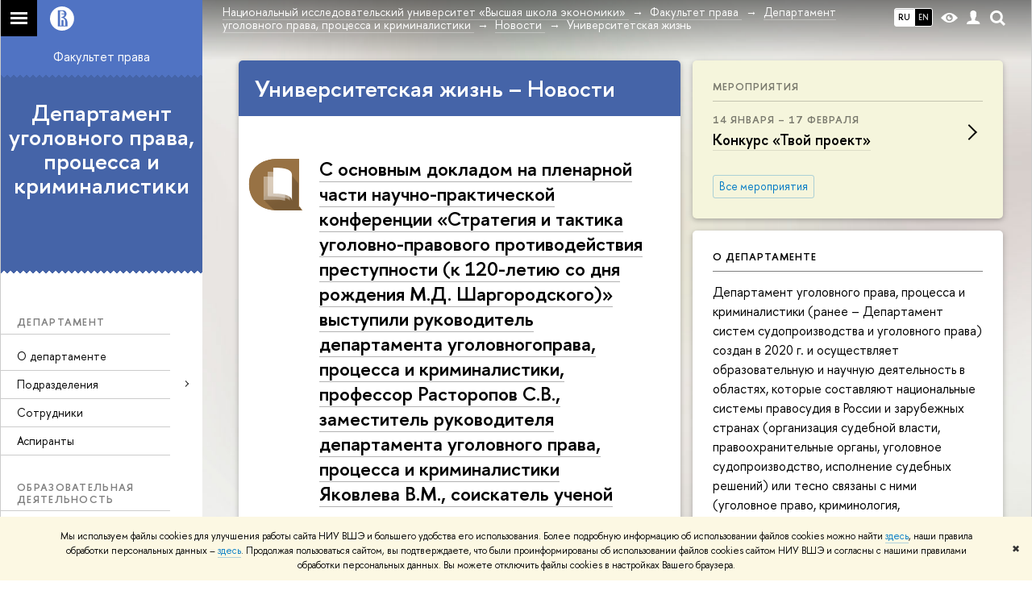

--- FILE ---
content_type: text/html; charset=utf-8
request_url: https://pravo.hse.ru/proclaw/news/life/page2.html
body_size: 19915
content:
<!DOCTYPE html>
<html lang="ru">
<head>
	<title>Университетская жизнь – Страница 2 – Новости – Департамент уголовного права, процесса и криминалистики – Национальный исследовательский университет «Высшая школа экономики»</title>
	<meta http-equiv="X-UA-Compatible" content="IE=Edge" />
	<meta http-equiv="Content-Type" content="text/html; charset=utf-8" />
	<meta name="viewport" content="width=device-width, initial-scale=1"/>
	
		<meta name="theme-color" content="#1658DA"/>
	

	<link rel="stylesheet" href="/f/src/global/css/main.css" />
	<link rel="stylesheet" href="/f/src/global/css/fotorama.css" />
	<link rel="stylesheet" href="/f/src/global/css/sitemap.css" />
	<link rel="stylesheet" href="/f/src/home/owl.carousel.css" />
	<link rel="stylesheet" href="/f/src/projects/faculty/faculty.css" />
	<link rel="stylesheet" href="/f/src/global/css/magnific-popup.min.css">
	<link rel="stylesheet" href="/f/src/global/css/vision.css" />
	<meta property="og:title" content="Департамент уголовного права, процесса и криминалистики">
	<meta name="mrc__share_title" content="Департамент уголовного права, процесса и криминалистики">
	<meta itemprop="name" content="Департамент уголовного права, процесса и криминалистики"><meta property="og:image" content="https://www.hse.ru/images/fb/hse_ru_thumb.jpg">
	<meta itemprop="image" content="https://www.hse.ru/images/fb/hse_ru_thumb.jpg">
	<link rel="image_src" href="https://www.hse.ru/images/fb/hse_ru_thumb.jpg"><meta property="og:url" content="https://pravo.hse.ru/proclaw/"><meta property="og:type" content="website">

	<link rel="apple-touch-icon" sizes="180x180" href="/f/src/global/i/favicon/favicon_ios_180x180.png">
	<link rel="icon" type="image/png" sizes="32x32" href="/f/src/global/i/favicon/favicon_32x32.png">
	<link rel="icon" type="image/png" sizes="16x16" href="/f/src/global/i/favicon/favicon_16x16.png">
	<link rel="mask-icon" href="/f/src/global/i/favicon/favicon.svg" color="#0F2D69">
	<link rel="manifest" href="https://www.hse.ru/f/src/manifest/manifest_ru.json">
	<meta name="msapplication-config" content="/f/src/global/i/favicon/browserconfig.xml">
	<link rel="shortcut icon" type="image/x-icon" href="/favicon.ico">
	
	<link href="https://pravo.hse.ru/proclaw/news/life/" rel="canonical"><link rel="prev" href="https://pravo.hse.ru/proclaw/news/life/page1.html"><link rel="next" href="https://pravo.hse.ru/proclaw/news/life/page3.html"><link rel="first" href="https://pravo.hse.ru/proclaw/news/life/index.html"><link rel="last" href="https://pravo.hse.ru/proclaw/news/life/page3.html">
	<script src="/f/src/global/js/cache/jquery-1.12.4.min/jquery-ui/jquery.ui.touch-punch.min/hse.utils/errtrack/main/popup/ctrlshifte/switcher/jquery.cookie/sitemap.ajax/fotorama/jquery.magnific-popup.min/owl.carousel.min/vision.js"></script>
	<script type="text/javascript" src="/f/src/global/bower_components/moment/min/moment-with-locales.min.js"></script>
	<script type="text/javascript" src="/f/src/global/js/gibs.js"></script>
	
	<link rel="stylesheet" href="/f/src/global/css/fa_person.css"/>
	
	
	
		
			<!--builderSliderHeadPrc-->
	       		
		
	
		
			<!--abiturBuilderJS-->
	       		
	

		
	
		
			<!--relatedCollectionJS-->
	       		
	

		
	
		
			<!--bookmarkBuilderMainJs-->
	       		
	

		
	

	<script type="text/javascript">
	(function() {
		var s = document.createElement('script'); s.type = 'text/javascript'; s.async = true;
		s.src = '/f/src/_/jquery.orfo.js';
		s.onload = s.onreadystatechange = function() {
			if ($.fn.hseOrfo) {	// old IE...
				$(document).hseOrfo({
					'lang': 'ru'
				});
			}
		};
		var t = document.getElementsByTagName('script')[0]; t.parentNode.insertBefore(s, t);
	})();

	$(function(){
		if (("ontouchstart" in document.documentElement)) {
			document.documentElement.className = "detect-touch";
		}
		const menu = document.querySelector('.fa-sidemenu');
		if (menu) {
			document.querySelector('.fa-sidemenu').addEventListener('click', function(e){
				const arr = e.target.closest('.fa-sidemenu__arr');
				const label = e.target.closest('.fa-sidemenu__link--parent');
				const notLink = label && !label.hasAttribute('href');
				if (arr || notLink) {
					const item = e.target.closest('.fa-sidemenu__item');
					if (item) item.classList.toggle('js-active');
				}
			});
		}
		//Вешаем спец класс для  воздушного скролла (Safari c системной настройкой и мобильные браузеры)
		var scrollbarWidth = window.innerWidth - document.body.clientWidth;
		if (scrollbarWidth === 0 && !$('body').hasClass('has-hiddenscroll')) $('body').addClass('has-hiddenscroll');

		//выпадай-ка сайдбара
		//Также решаем проблему (баг): скролл body под оверлеем в touch-устройствах (несмотря на z-index)
		//Запоминаем scrollTop и фиксируем body (добавляем класс)
		var rememberScrollTop = 0;
		$(window).on('scroll mousemove touchmove', function(){
			rememberScrollTop = $(window).scrollTop()
		});

		var sidebarTopSecondary;
		var localStorageScrollTop = 0;
		$('.js-control_menu_open').on('click',function(){
			$('.fa-sidebar__top--secondary').addClass('is-fixed');
			//sidebarTopSecondary = $('.fa-sidebar__top--secondary').innerHeight() - $('.fa-sidebar__controls').innerHeight();
			//$('.fa-sidemenu--primary').css('margin-top', sidebarTopSecondary +'px');
			try {
				localStorage.rememberScrollTop = rememberScrollTop;
				localStorageScrollTop = localStorage.rememberScrollTop;
			} catch (e) {} //safari private mode
			$('.fa-sidebar').addClass('is-open');
			setTimeout(function(e){
				$('body').addClass('has-sidebar');
				$('.page').addClass('page--under_overlay');
				return false;
			}, 700);
		});

		function closeMobileMenu() {
			$('body').removeClass('has-sidebar');
			$('.page').removeClass('page--under_overlay');
			$(window).scrollTop(0 + parseInt(localStorageScrollTop));
			$('.fa-sidebar').removeClass('is-open');
			collect();
			return false;
		}

		$('.js-control_menu_close').on('click',function(){
			closeMobileMenu();
		});

		//Если ссылка якорь с тем же адресом, то схлопываем меню
		$('.fa-sidemenu__link[href*="#"]').on('click',function(){
			var url = location.protocol + '//' + location.host + location.pathname;
			var href = $(this).attr('href').split('#')[0].split('?')[0];
			if ( (url == href) || ( location.host + location.pathname == href) || (location.pathname == href) ) {
				closeMobileMenu();
			}
		});


		//Функционал для узких экранов
		var mediaMobile = window.matchMedia("(max-width: 768px)");
		var footerSliderFlag;
		footerCarousel();
		$(window).resize(footerCarousel);
		function footerCarousel() {
			if(window.matchMedia && mediaMobile) {
				if (mediaMobile.matches && !footerSliderFlag) {
					footerSliderFlag = true;
					$(".fa-footer__menu_inner").owlCarousel({
						items: 2,
						itemsCustom: [[0, 1], [768, 2]],
						scrollPerPage: true,
						addClassActive: true,
						slideSpeed: '800'
					});
				} else if (!mediaMobile.matches && footerSliderFlag) {
					$(".fa-footer__menu_inner").data('owlCarousel').destroy();
					footerSliderFlag = false;
				}
			}
		}

		$('.js-search_mobile_control').on('click', function(){
			$('.js-search_mobile_popup').slideToggle(400);
		});


		//Чиним свайп (не даем кликать на ссылку)
		var touchmoved;
		$('a.fa-sidemenu__link').on('touchend', function(e){
			if(touchmoved != true){
				window.location = $(this).attr('href')
				//$(this).prev('input').val("");
			}
		}).on('touchmove', function(e){
			touchmoved = true;
		}).on('touchstart', function(){
			touchmoved = false;
		});



		//Копия верхушки сайдбара/контактов для мобильной версии
		var sidebarTopPrimary = $('.fa-sidebar__top--primary');
		var mobileTopPrimary = sidebarTopPrimary.clone().prependTo('.fa-primary')
		mobileTopPrimary.addClass('is-mobile fa-sidebar__top--mobile');
		mobileTopPrimary.find('[href="#contacts"]').attr('href','#contacts_m');
		sidebarTopPrimary.addClass('is-desktop');

		var sidebarContacts =  $('.fa-sidemenu__section--contacts');
		var mobileContacts = sidebarContacts.clone().appendTo('.fa-secondary')
		mobileContacts.addClass('is-mobile .fa-sidemenu__section--mobile');
		mobileContacts.find('[name="contacts"]').attr('name','contacts_m');
		sidebarContacts.addClass('is-desktop');

		//Общие

		//var ControlTopPrimary = $('.header__controls');
		//ControlTopPrimary.clone().prependTo('.fa-sidebar__top--secondary').addClass('is-mobile1').removeClass('header__controls1').wrap('<div class="header" style="display:table-row" class="box"><div style="display:table-cell;width:100%;"></div></div>');
		//ControlTopPrimary.addClass('is-desktop');

		//var SearchPrimary = $('.search-form')
		//SearchPrimary.clone().prependTo('.fa-sidebar__top--secondary');


		$('.fa-social .from_social__date').each(function(){
			var locale = $('body').data('lang') || 'en';
			var rawDate = $(this).data('raw-date') || $(this).data('date');
			if( rawDate ) {
				var date = moment(rawDate, ( rawDate.match(/\./) ? 'DD.MM.YYYY' : 'YYYY-MM-DD' ), locale ).fromNow();
				$(this).text(date);
			}
		});
		$(".fa-primary .fa-social").owlCarousel({
			items: 4,
			itemsCustom: [[0, 2], [768, 3], [1000, 4], [1180, 3], [1380, 4], [1600, 4]],
			scrollPerPage: true,
			addClassActive: true,
			slideSpeed: '800',
			LazyLoad: true
		});
		$(".fa-secondary  .fa-social").owlCarousel({
			items: 2,
			itemsDesktop: [1180, 4],
			scrollPerPage: true,
			addClassActive: true,
			slideSpeed: '800',
			LazyLoad: true
		});
		$('a[href*="#"]:not([href="#"])').click(function() {
			if (location.pathname.replace(/^\//,'') == this.pathname.replace(/^\//,'') && location.hostname == this.hostname) {
				var target = $(this.hash);
				target = target.length ? target : $('[name=' + this.hash.slice(1) +']');
				if (target.length) {
					$('html,body').animate({
					scrollTop: target.offset().top
					}, 1000);
					return false;
				}
			}
		});
		var eplength = $('.fa-card_group.fa-card_group--education-programs').data('length') || 3;
		if( $('.fa-card--box.fa-card--education-programs').length > eplength  ) {
			var rands = [];	
			var items = $('.fa-card--box.fa-card--education-programs');
			items.hide();
			var epfixed = $('.fa-card--ep-fixed');
			if( epfixed.length ) {
				if( epfixed.length <= eplength ) {	
					var i;
					for(i=0; i < epfixed.length; i++ ){
						$(epfixed.get(i)).show();	
						rands.push(i);
					}
				}
			}
			while( rands.length < eplength ) {
				var randLength = epfixed.length > eplength ? epfixed.length : items.length;
				var idx = Math.floor(Math.random() * randLength);
				if ( $.grep(rands, function(v) { return v == idx; }).length == 0 ) {
					rands.push(idx);
					$(items[idx]).show();
				}
			} 
		} else {
			$('.fa-card_group--education-programs .all-set').hide();
		}	


function catchFrame (fotorama, $frame) {
	fotorama.resize({height: $('.fotorama__html > *', $frame).outerHeight()}, 100);
}

$('.fotorama--html')
	.on('fotorama:load ' + 'fotorama:show ', function (e, fotorama) {
	var $frame = fotorama.activeFrame.$stageFrame;
	if (!$frame.data('state')) {
		$frame.on('f:load f:error', function () {
		fotorama.activeFrame.$stageFrame === $frame && catchFrame(fotorama, $frame);
		});
	} else {
		catchFrame(fotorama, $frame);
	}
	})
	.fotorama();

			//menu more/
			var elemWidth, fitCount, varWidth = 0, ctr, extra = 0,
			$menu = $("ul.js-switcher_menu, ul#menu"), $collectedSet;
			$submenu = $(".switcher_tab__sub")
			$card = $("ul.js-switcher_menu, ul#menu").closest('.fa-card');
			ctr = $menu.children().length;
			$menu.children().each(function() {
				varWidth += $(this).outerWidth();
			});
			if ($card.find('.js-switcher__popup')) {
				varWidth = varWidth + $card.find('.js-switcher__popup').outerWidth();
				extra = 1;
			}
			$submenu = $(".js-more .switcher_tab__sub").empty().append($menu.children(":not('.js-more')").clone().show());
			collect();
			$(window).resize(collect);

			function collect() {
				elemWidth = $card.width();
				fitCount = Math.floor((elemWidth / varWidth) * ctr) - (1 + extra);
				if (fitCount < 1) {
					fitCount = 1;
				}
				$menu.children().show();
				$submenu.children().show().addClass('active');
				$collectedSet = $menu.children(":gt(" + (fitCount - 1 ) + "):not('.js-more')");

				$subSet = $submenu.children(":lt(" + (fitCount ) + "):not('.js-more')");
				//$("#submenu").empty().append($collectedSet.clone().attr('style',''));
				$collectedSet.hide();
				$subSet.hide().removeClass('active');
				if ( $submenu.children('.active').length === 0 || ctr - 1 == fitCount) {
					$('.js-more').hide();
				} else {
					$('.js-more').show();
				}
			}

			$('.js-switcher_tab__item').on('click', function() {
				var value = $(this).data('tab_button');
				var id = $(this).data('id');
				var groupValue = $(this).closest('.js-switcher_tab').data('tab_group');
				$('[data-tab_group='+ groupValue +'].js-switcher_tab').children().removeClass('selected');
				$(this).addClass('selected');
				$('[data-tab_group='+ groupValue +'].js-switcher_content').children().addClass('not_display');
				$('[data-tab_group='+ groupValue +'].js-switcher_content').children().each(function() {
					if ( $(this).data('tab_content') == value ) {
						$(this).removeClass('not_display');

						var href = $(this).data('href');
						if( href ) {
							$('.fa-card-news .fa-card__more').prop('href', href);
						}

						if( id ) {
							var area = $(this);
							$.ajax({
								url: document.location.href,
								data: {
									action: 'news',
									topic: id
								}
							}).success(function(data) {
								$(area).html(data);
								var pages = $(area).find(".posts.posts_general").data('pages');
								if( pages > 1 ) {
									$('.fa-card-news .fa-card__more').show();
								} else {
									$('.fa-card-news .fa-card__more').hide();
								}
								

								$(function () {
								var fotorama = $(area).find('.fotorama');
								fotorama.on('fotorama:load ' + 'fotorama:show ',
									function (e, fotorama) {
										var caption = fotorama.activeFrame.caption || '';
										var description = fotorama.activeFrame.description || '';
										var copyright = fotorama.activeFrame.copyright || '';
										var activeStage = fotorama.activeFrame.$stageFrame;
										if (fotorama.activeFrame.copyright) {
											if (!activeStage.children().hasClass('fotorama__caption')) {
												activeStage.append('<div class="fotorama__caption"><div class="fotorama__caption__wrap"></div></div>');
											}
											activeStage.children('.fotorama__caption').children('.fotorama__caption__wrap').html((description || caption) + '<div class="fotorama__copyright i grey">' + copyright + '</div>');
										}
										activeStage.children('.fotorama__caption').addClass('fotorama__select');
									}
								)
								.fotorama();
								});
							});
							
						
						}
						//return false
					}
				});
			});

			$('.js-switcher_tab__more').on('click', function(e) {
				var sub = $(this).find('.switcher_tab__sub');
				var arr = $(this).find('.b-arr');
				e.stopPropagation();
				if (sub.hasClass('switcher_tab__sub--active')) {
					$(this).removeClass('js-switcher_tab__more--active');
					sub.removeClass('switcher_tab__sub--active').hide();
					arr.addClass('b-arr_down').removeClass('b-arr_up');
				} else {
					$(this).addClass('js-switcher_tab__more--active');
					sub.addClass('switcher_tab__sub--active').show();
					arr.addClass('b-arr_up').removeClass('b-arr_down');
				}
			});
			$(document).click(function(e) {
				$('.js-switcher_tab__more').find('.switcher_tab__sub').removeClass('switcher_tab__sub--active').hide();
				$('.js-switcher_tab__more').find('.b-arr').addClass('b-arr_down').removeClass('b-arr_up');
			});
			var opacity = $(window).scrollTop() / 250;
			$(".fa-footer").css("background-color", 'rgba(255,255,255,'+ ( .5 - opacity * .5) + ')');

			function compareSidebar() {
				var delta = $('.fa-sidebar__top--primary').outerHeight() - $('.fa-sidebar__top--secondary').outerHeight() + 45;
				var height =  $('.fa-sidemenu--primary').outerHeight() + delta;
				var contactsTop = $('.fa-sidebar__top--secondary').height() + 20;
				var contactsHeight = $('.fa-sidemenu__section--contacts').outerHeight();

				if ( $(window).scrollTop() > height && contactsHeight < document.body.clientHeight - contactsTop ) {
					$('.fa-sidemenu__section--contacts').addClass('fa-sidemenu__section--fixed').css('top', contactsTop +'px');
					$('.fa-sidemenu__section--target').css({'position' : 'relative' , 'top' : 'auto'});
				} else {
					$('.fa-sidemenu__section--contacts').removeClass('fa-sidemenu__section--fixed').css('top', 'auto');
					$('.fa-sidemenu__section--target').css({'position' : 'relative' , 'top' : '-' + contactsTop - 30 + 'px'});
				}
				opacity = $(window).scrollTop() / 250;
				if (opacity > 1) opacity = 1;
				$(".fa-bg").css("opacity", (1 - opacity));
				$(".fa-footer").css("background-color", 'rgba(255,255,255,'+ ( .5 - opacity * .5) + ')');

				if($(window).scrollTop() > delta) {
					$('.fa-sidebar__top--secondary').addClass('is-scrolled');
				} else {
					$('.fa-sidebar__top--secondary').removeClass('is-scrolled');
				}
			}

			function calculateMenuPopup() {
				//Центруем выпадающее меню относительно родителя, если это возможно
				$('.fa-sidemenu__item--parent').each(function(){
						var topDelta = 0;
						var popupItemTop = 0;
						if ($(this)) {
							popupItemTop =  $(this)[0].getBoundingClientRect().top;
						}
						var height = $(this).children('.fa-sidemenu__popup').height();
						var wHeight = $(window).height();
						if (popupItemTop > height/2){
							$(this).children('.fa-sidemenu__popup').css('top', (popupItemTop - height/2 - topDelta) +'px');
							var popupBottom = 0 || $(this).children('.fa-sidemenu__popup')[0].getBoundingClientRect().bottom;
							if (popupBottom && popupBottom > wHeight) {
								topDelta = popupBottom - wHeight;
								$(this).children('.fa-sidemenu__popup').css('top', (popupItemTop - height/2 - topDelta) +'px');
							}
						} else {
							$(this).children('.fa-sidemenu__popup').css('top', '0');
						}
					});
			}

			$('.fa-sidemenu__item--parent').hover(function(){
				$('.fa-fade').addClass('is-active');
			},function(){
				$('.fa-fade').removeClass('is-active');
			});

			$('.detect-touch .fa-sidemenu__link').on('click', function(){
				if (!$(this).hasClass('is-activated')) {
					event.preventDefault();
					$(this).addClass('is-activated')
				}
			});

			compareSidebar();
			calculateMenuPopup();

			$(window).on('scroll', function(){
				compareSidebar();
				calculateMenuPopup();
				$('.fa-sidemenu__popup').css('margin-left', 230 - $(this).scrollLeft() + "px");
				$('.fa-sidebar__top--secondary, .fa-sidemenu__section--fixed').css('margin-left', '-' + $(this).scrollLeft()+ "px");
			});
			$(window).resize(function(){
				compareSidebar();
				calculateMenuPopup();
			});

			var hsh = document.location.hash ? document.location.hash.replace(/^#/, '') : '';
			if( hsh ) $('li.js-switcher_tab__item[data-tab_button=' + hsh.replace(/\W/g, '') + ']').click();
	});

	</script>
	
	<!-- counter --><script src="/f/gtm/ip"></script><script type='text/javascript'><!--
(function(w,d,s,l,i){w[l]=w[l]||[];w[l].push({'gtm.start':
	new Date().getTime(),event:'gtm.js'});var f=d.getElementsByTagName(s)[0],
	j=d.createElement(s),dl=l!='dataLayer'?'&l='+l:'';j.async=true;j.src=
	'https://www.googletagmanager.com/gtm.js?id='+i+dl;f.parentNode.insertBefore(j,f);
	})(window,document,'script','dataLayer','GTM-P6DCQX');
//-->
</script><!-- /counter -->
	<style>
			/*fix*/
			.page {
				background: none;
			}
			.fa-content {
				box-shadow: -250px 0 0 #fff;
			}
			/**/
			.fa-sidebar::after {
				content: '';
				width: 100%;
				top: 100%;
				left: 0;
			}
			.fa-sidebar {
				padding-bottom: 0;
				margin-bottom:0;
			}
		
			.fa-card__switcher li:after {
				box-shadow: -2px 2px 0 #4564a8;
			}

			.fa-card__switcher li:first-child:before {
				box-shadow: 2px 2px 0 #4564a8;
			}
		
		
	</style>
	

	
	<script src="https://www.hse.ru/f/src/global/js/job.js" async></script>
</head>
<body data-unit="383001901" data-lang="ru">


	
<div class="page">
	<div class="layout fa-overlay">
		<div class="fa-fade"></div>
		
		<div class="header">
			



			

			
<!--noindex-->
	<div style="display:none;" class="browser_outdate">
		В старых версиях браузеров сайт может отображаться некорректно. Для оптимальной работы с сайтом рекомендуем воспользоваться современным браузером.
	</div>
	
	<div style="display:none;" class="gdpr_bar">
		<div class="gdpr_bar__inner">
			<noindex>
<p>Мы используем файлы cookies для улучшения работы сайта НИУ ВШЭ и большего удобства его использования. Более подробную информацию об использовании файлов cookies можно найти&nbsp;<a href="https://www.hse.ru/cookie.html" rel="nofollow noopener" target="_blank" title="Пройти по ссылке">здесь</a>, наши правила обработки персональных данных &ndash;&nbsp;<a href="https://www.hse.ru/data_protection_regulation" rel="nofollow noopener" target="_blank" title="Пройти по ссылке">здесь</a>. Продолжая пользоваться сайтом, вы подтверждаете, что были проинформированы об использовании файлов cookies сайтом НИУ ВШЭ и согласны с нашими правилами обработки персональных данных. Вы можете отключить файлы cookies в настройках Вашего браузера.</p>
</noindex>
			<span class="gdpr_bar__close">&#x2716;</span>
		</div>
	</div>
	
<!--/noindex-->

			<div class="sv-control">
			<div class="sv-control__block">
				<ul class="sv-control__list sv-size">
					<li data-type="size" data-value="normal" class="sv-control__item sv-control__item--s_normal active">A</li>
					<li data-type="size" data-value="medium" class="sv-control__item sv-control__item--s_medium">A</li>
					<li data-type="size" data-value="large" class="sv-control__item sv-control__item--s_large">A</li>
				</ul>
			</div>
			<div class="sv-control__block">
				<ul class="sv-control__list sv-spacing">
					<li data-type="spacing" data-value="normal" class="active sv-control__item sv-control__item--ls_normal">АБB</li>
					<li data-type="spacing" data-value="medium" class="sv-control__item sv-control__item--ls_medium">АБB</li>
					<li data-type="spacing" data-value="large" class="sv-control__item sv-control__item--ls_large">АБB</li>
				</ul>
			</div>
			<div class="sv-control__block">
				<ul class="sv-control__list sv-contrast">
					<li data-type="contrast" data-value="normal" class="sv-control__item sv-control__item---color1 active">А</li>
					<li data-type="contrast" data-value="invert" class="sv-control__item sv-control__item---color2">А</li>
					<li data-type="contrast" data-value="blue" class="sv-control__item sv-control__item---color3">А</li>
					<li data-type="contrast" data-value="beige" class="sv-control__item sv-control__item---color4">А</li>
					<li data-type="contrast" data-value="brown" class="sv-control__item sv-control__item---color5">А</li>
				</ul>
			</div>
			<div class="sv-control__block">
				<ul class="sv-control__list sv-image">
					<li data-type="image" data-value="on" class="sv-control__item sv-control__item--image_on active"></li>
					<li data-type="image" data-value="off" class="sv-control__item sv-control__item--image_off"></li>
				</ul>
			</div>
			<div class="sv-control__block">
				<div class="sv-off js-sv-off">
					Обычная версия сайта
				</div>
			</div>
		</div>
			<div class="header-top header-top--gradient row">
				<div class="left">
					
		<span class="control control_sitemap">
			<!--ins></ins-->
			<span class="control_sitemap__line"></span>
		</span>

					<a class="control control_home_white" href="//www.hse.ru/"><ins><svg class="control_svg" xmlns="http://www.w3.org/2000/svg" width="30" height="30" viewBox="0 0 309 309" fill="none">
	<path class="control__path" fill-rule="evenodd" clip-rule="evenodd" d="M68.4423 26.0393C93.7686 9.06174 123.545 0 154.005 0C194.846 0 234.015 16.275 262.896 45.2451C291.777 74.2153 308.005 113.508 308.01 154.481C308.013 185.039 298.984 214.911 282.065 240.321C265.145 265.731 241.094 285.537 212.953 297.234C184.813 308.931 153.847 311.993 123.972 306.034C94.0966 300.074 66.6537 285.361 45.1138 263.755C23.5739 242.148 8.90442 214.619 2.96053 184.649C-2.98335 154.678 0.0653089 123.612 11.721 95.3799C23.3767 67.1476 43.1159 43.0168 68.4423 26.0393ZM180.336 140.561C212.051 151.8 224.284 177.329 224.284 215.345V255.047H99.593V48.1729H154.908C175.847 48.1729 184.602 51.8575 194.493 59.5386C208.902 70.8654 211.166 87.3096 211.166 95.5561C211.299 106.453 207.484 117.028 200.43 125.316C195.128 132.023 188.214 137.269 180.336 140.561ZM196.038 211.485C196.038 168.722 182.396 145.328 147.339 145.328V134.927H147.553C152.962 134.963 158.306 133.751 163.173 131.385C168.041 129.018 172.301 125.561 175.624 121.28C182.066 113.463 183.387 106.093 183.688 99.5137H147.582V89.3566H183.378C182.573 82.4432 179.883 75.8863 175.604 70.4072C167.413 60.1917 155.812 58.4761 148.175 58.4761H127.771V243.779H147.582V174.57H173.554V243.652H196.038V211.485Z" fill="#0F2D69"/>
</svg></ins></a>
				</div>
				<div class="right">
					<div class="header__controls">
						
							<ul class="control_lang2 control_lang2--dark"><!--
								
									--><li class="control_lang2_item activated first_child">
										
										<span class="link link_no-visited link_no-underline">RU</span>
										
									</li><!--
								
									--><li class="control_lang2_item last_child">
										
										<a class="link link_no-visited link_no-underline" href="https://pravo.hse.ru/en/proclaw/news/">EN</a>
										
									</li><!--
								
							--></ul>
						
						<span class="control control_white control_vision" title="Версия для слабовидящих" itemprop="copy">
							<a style="color: inherit;" class="control_vision-link link link_no-underline" href="https://pravo.hse.ru/proclaw/?vision=enabled">						
		<svg width="21" height="12" viewBox="0 0 21 12" xmlns="http://www.w3.org/2000/svg"><title>vision</title><path d="M10.5 0c3.438 0 6.937 2.016 10.5 6.047-.844.844-1.383 1.375-1.617 1.594-.234.219-.805.703-1.711 1.453-.906.75-1.641 1.266-2.203 1.547-.563.281-1.305.578-2.227.891-.922.313-1.836.469-2.742.469-1.125 0-2.156-.141-3.094-.422-.938-.281-1.875-.766-2.813-1.453-.938-.688-1.672-1.273-2.203-1.758-.531-.484-1.328-1.273-2.391-2.367 2.031-2.031 3.836-3.539 5.414-4.523 1.578-.984 3.273-1.477 5.086-1.477zm0 10.266c1.156 0 2.148-.422 2.977-1.266.828-.844 1.242-1.844 1.242-3s-.414-2.156-1.242-3c-.828-.844-1.82-1.266-2.977-1.266-1.156 0-2.148.422-2.977 1.266-.828.844-1.242 1.844-1.242 3s.414 2.156 1.242 3c.828.844 1.82 1.266 2.977 1.266zm0-5.766c0 .438.141.797.422 1.078s.641.422 1.078.422c.313 0 .625-.109.938-.328v.328c0 .688-.234 1.273-.703 1.758-.469.484-1.047.727-1.734.727-.688 0-1.266-.242-1.734-.727-.469-.484-.703-1.07-.703-1.758s.234-1.273.703-1.758c.469-.484 1.047-.727 1.734-.727h.375c-.25.313-.375.641-.375.984z" fill="#1658DA"/></svg>
		<span style="display: none;">
			Версия для слабовидящих
		</span>
	</a>
						</span>
						<a class="control control_white control_user" href="//www.hse.ru/lkuser/" title="Личный кабинет сотрудника ВШЭ"><ins><svg class="control_svg" width="17" height="18" viewBox="0 0 17 18" xmlns="http://www.w3.org/2000/svg"><path d="M13.702 13.175c.827.315 1.486.817 1.978 1.506.492.689.738 1.467.738 2.333h-16.419c0-1.417.532-2.5 1.595-3.248.394-.276 1.358-.591 2.894-.945.945-.118 1.457-.374 1.536-.768.039-.157.059-.61.059-1.358 0-.118-.039-.217-.118-.295-.157-.157-.315-.433-.472-.827-.079-.315-.157-.787-.236-1.417-.157.039-.285-.02-.384-.177-.098-.157-.177-.364-.236-.62l-.089-.443c-.157-.866-.098-1.28.177-1.24-.118-.157-.217-.532-.295-1.122-.118-.866-.059-1.634.177-2.303.276-.748.768-1.319 1.476-1.713.709-.394 1.476-.571 2.303-.532.787.039 1.506.276 2.156.709.65.433 1.093 1.024 1.329 1.772.197.551.217 1.319.059 2.303-.079.472-.157.768-.236.886.118-.039.207 0 .266.118.059.118.079.266.059.443l-.059.472c-.02.138-.049.246-.089.325l-.118.413c-.039.276-.108.472-.207.591-.098.118-.226.157-.384.118-.079.866-.217 1.476-.413 1.831 0 .039-.069.138-.207.295-.138.157-.207.256-.207.295v.65c0 .394.039.689.118.886.079.197.354.354.827.472.276.118.679.217 1.211.295.532.079.935.177 1.211.295z" fill="#1658DA"/></svg></ins></a>
						<span class="control control_white control_search" title="Поиск">
							<ins class="popup_opener"><svg class="control_svg" width="19" height="19" viewBox="0 0 19 19" xmlns="http://www.w3.org/2000/svg"><path d="M12.927 7.9c0-1.384-.492-2.568-1.476-3.552s-2.168-1.476-3.552-1.476-2.568.492-3.552 1.476-1.476 2.168-1.476 3.552.492 2.568 1.476 3.552 2.168 1.476 3.552 1.476 2.568-.492 3.552-1.476 1.476-2.168 1.476-3.552zm4.053 11.1l-4.603-4.592c-1.339.928-2.832 1.391-4.477 1.391-1.07 0-2.093-.208-3.069-.623-.976-.415-1.818-.976-2.525-1.683-.707-.707-1.268-1.549-1.683-2.525-.415-.976-.623-1.999-.623-3.069 0-1.07.208-2.093.623-3.069.415-.976.976-1.818 1.683-2.525.707-.707 1.549-1.268 2.525-1.683.976-.415 1.999-.623 3.069-.623 1.07 0 2.093.208 3.069.623.976.415 1.818.976 2.525 1.683.707.707 1.268 1.549 1.683 2.525.415.976.623 1.999.623 3.069 0 1.646-.464 3.138-1.391 4.477l4.603 4.603-2.031 2.02z" fill="#1658DA"/></svg></ins>
							<div class="popup popup_search not_display">
								<div class="popup__inner">
									<div class="search-form">
										<form action="/search/search.html">
											<div class="search-form__button">
												<button class="button button_grey ">Найти</button>
											</div>
											<div class="search-form__input">
												<input type="text" name="text" placeholder="Поиск по сайту" class="input input100 input_mr">
												<input type="hidden" name="simple" value="1">
											</div>
										</form>
									</div>
										<div class="popup__block popup__block_indent">
										<a href="//www.hse.ru/search/search.html?simple=0" class="link link_dark no-visited">Расширенный поиск по сайту</a>
										<ins class="b-adv-search"></ins>
									</div>
								</div>
							</div>
						</span>
						<span onclick="void(0)" class="control is-mobile control_menu js-control_menu_open">
							<ins></ins>
							<span class="control__text">
								Меню
							</span>
						</span>
					</div>
				</div>
				<div class="header_body large">
					<div class="header_body__title">
						
					</div>
					<div class="header_body__abbr">
						ФКН
					</div><div class="header_breadcrumb is-desktop">
			<div class="header_breadcrumb__inner js-header_breadcrumb__inner--wide no_crumb_arrow">
				<ul class="header_breadcrumb__list">
		
			<li class="header_breadcrumb__item">
				
					<a class="link header_breadcrumb__link" href="//www.hse.ru">
						<span>Национальный исследовательский университет «Высшая школа экономики»</span>
					</a>
				
			</li>
		
			<li class="header_breadcrumb__item">
				
					<a class="link header_breadcrumb__link" href="https://pravo.hse.ru/">
						<span>Факультет права</span>
					</a>
				
			</li>
		
			<li class="header_breadcrumb__item">
				
					<a class="link header_breadcrumb__link" href="https://pravo.hse.ru/proclaw/">
						<span>Департамент уголовного права, процесса и криминалистики</span>
					</a>
				
			</li>
		
			<li class="header_breadcrumb__item">
				
					<a class="link header_breadcrumb__link" href="https://pravo.hse.ru/proclaw/news/">
						<span>Новости</span>
					</a>
				
			</li>
		
			<li class="header_breadcrumb__item">
				
					<span class="header_breadcrumb__current">
						<span>Университетская жизнь</span>
					</span>
				
			</li>
		
	</ul>
			</div>
		</div>
		
			<div class="header_breadcrumb is-mobile">
	<div class="header_breadcrumb__inner no_crumb_arrow">
		<a class="header_breadcrumb__link fa-header_body__crumb--first fa-header_body__crumb" href="https://www.hse.ru">Высшая школа экономики</a>
	</div>
</div>
		</div>
			</div>
			<div style="background: #4564a8" class="header-top__cover"></div>
		</div>
		<div class="fa-sidebar"><div class="fa-sidebar__inner">
			<div class="fa-sidebar__top fa-sidebar__top--secondary" style="background: #4564a8">
				<div class="fa-sidebar__controls is-mobile">
					
						<ul class="control_lang2 control_lang2--dark"><!--
							
								--><li class="control_lang2_item activated first_child">
									<a class="link link_no-visited link_no-underline" href="https://pravo.hse.ru/proclaw/news/">RU</a>
								</li><!--
							
								--><li class="control_lang2_item last_child">
									<a class="link link_no-visited link_no-underline" href="https://pravo.hse.ru/en/proclaw/news/">EN</a>
								</li><!--
							
						--></ul>
					
					<span class="control control_white control_vision" title="Версия для слабовидящих">
						<a style="color: inherit;" class="control_vision-link link link_no-underline" href="https://pravo.hse.ru/proclaw/?vision=enabled">						
		<svg width="21" height="12" viewBox="0 0 21 12" xmlns="http://www.w3.org/2000/svg"><title>vision</title><path d="M10.5 0c3.438 0 6.937 2.016 10.5 6.047-.844.844-1.383 1.375-1.617 1.594-.234.219-.805.703-1.711 1.453-.906.75-1.641 1.266-2.203 1.547-.563.281-1.305.578-2.227.891-.922.313-1.836.469-2.742.469-1.125 0-2.156-.141-3.094-.422-.938-.281-1.875-.766-2.813-1.453-.938-.688-1.672-1.273-2.203-1.758-.531-.484-1.328-1.273-2.391-2.367 2.031-2.031 3.836-3.539 5.414-4.523 1.578-.984 3.273-1.477 5.086-1.477zm0 10.266c1.156 0 2.148-.422 2.977-1.266.828-.844 1.242-1.844 1.242-3s-.414-2.156-1.242-3c-.828-.844-1.82-1.266-2.977-1.266-1.156 0-2.148.422-2.977 1.266-.828.844-1.242 1.844-1.242 3s.414 2.156 1.242 3c.828.844 1.82 1.266 2.977 1.266zm0-5.766c0 .438.141.797.422 1.078s.641.422 1.078.422c.313 0 .625-.109.938-.328v.328c0 .688-.234 1.273-.703 1.758-.469.484-1.047.727-1.734.727-.688 0-1.266-.242-1.734-.727-.469-.484-.703-1.07-.703-1.758s.234-1.273.703-1.758c.469-.484 1.047-.727 1.734-.727h.375c-.25.313-.375.641-.375.984z" fill="#1658DA"/></svg>
		<span style="display: none;">
			Версия для слабовидящих
		</span>
	</a>
					</span>
					<a class="control control_white control_user" href="//www.hse.ru/user/" title="Личный кабинет сотрудника ВШЭ"><ins><svg class="control_svg" width="17" height="18" viewBox="0 0 17 18" xmlns="http://www.w3.org/2000/svg"><path d="M13.702 13.175c.827.315 1.486.817 1.978 1.506.492.689.738 1.467.738 2.333h-16.419c0-1.417.532-2.5 1.595-3.248.394-.276 1.358-.591 2.894-.945.945-.118 1.457-.374 1.536-.768.039-.157.059-.61.059-1.358 0-.118-.039-.217-.118-.295-.157-.157-.315-.433-.472-.827-.079-.315-.157-.787-.236-1.417-.157.039-.285-.02-.384-.177-.098-.157-.177-.364-.236-.62l-.089-.443c-.157-.866-.098-1.28.177-1.24-.118-.157-.217-.532-.295-1.122-.118-.866-.059-1.634.177-2.303.276-.748.768-1.319 1.476-1.713.709-.394 1.476-.571 2.303-.532.787.039 1.506.276 2.156.709.65.433 1.093 1.024 1.329 1.772.197.551.217 1.319.059 2.303-.079.472-.157.768-.236.886.118-.039.207 0 .266.118.059.118.079.266.059.443l-.059.472c-.02.138-.049.246-.089.325l-.118.413c-.039.276-.108.472-.207.591-.098.118-.226.157-.384.118-.079.866-.217 1.476-.413 1.831 0 .039-.069.138-.207.295-.138.157-.207.256-.207.295v.65c0 .394.039.689.118.886.079.197.354.354.827.472.276.118.679.217 1.211.295.532.079.935.177 1.211.295z" fill="#1658DA"/></svg></ins></a>
					<span class="control control_white control_search js-search_mobile_control" title="Поиск"><ins><svg class="control_svg" width="19" height="19" viewBox="0 0 19 19" xmlns="http://www.w3.org/2000/svg"><path d="M12.927 7.9c0-1.384-.492-2.568-1.476-3.552s-2.168-1.476-3.552-1.476-2.568.492-3.552 1.476-1.476 2.168-1.476 3.552.492 2.568 1.476 3.552 2.168 1.476 3.552 1.476 2.568-.492 3.552-1.476 1.476-2.168 1.476-3.552zm4.053 11.1l-4.603-4.592c-1.339.928-2.832 1.391-4.477 1.391-1.07 0-2.093-.208-3.069-.623-.976-.415-1.818-.976-2.525-1.683-.707-.707-1.268-1.549-1.683-2.525-.415-.976-.623-1.999-.623-3.069 0-1.07.208-2.093.623-3.069.415-.976.976-1.818 1.683-2.525.707-.707 1.549-1.268 2.525-1.683.976-.415 1.999-.623 3.069-.623 1.07 0 2.093.208 3.069.623.976.415 1.818.976 2.525 1.683.707.707 1.268 1.549 1.683 2.525.415.976.623 1.999.623 3.069 0 1.646-.464 3.138-1.391 4.477l4.603 4.603-2.031 2.02z" fill="#1658DA"/></svg></ins></span>
					<span onclick="void(0)" class="control is-mobile control_menu js-control_menu_close control_menu--close"><ins></ins></span>
				</div>
				<div class="js-search_mobile_popup not_display is-mobile">
					<div class="search-form">
						<form action="/search/search.html">
							<div class="search-form__button">
								<button class="button button_grey ">Найти</button>
							</div>
							<div class="search-form__input">
								<input type="text" name="text" placeholder="Поиск по сайту" class="input fa-search_input input100 input_mr">
								<input type="hidden" name="simple" value="1">
							</div>
						</form>
					</div>
					<div class="popup__block">
						<a href="//www.hse.ru/search/search.html?simple=0" class="link link_white no-visited">Расширенный поиск по сайту</a>
					</div>
				</div>
				<div class="fa-sidebar__title_inner">
					<a href="https://pravo.hse.ru/proclaw/">Департамент уголовного права, процесса и криминалистики</a>
				</div>
				<div style="background-image: linear-gradient(45deg, rgba(255,255,255,0) 6px, #4564a8 0), linear-gradient(-45deg, rgba(255,255,255,0) 6px, #4564a8 0);" class="fa-sidebar__zigzag"></div>
			</div>
			<div class="fa-sidebar__top fa-sidebar__top--primary" style="background: #4564a8">
				
					<div class="fa-sidebar__top2" style="color: #ffffff; background-color: #5073c3">
						
						<a href="https://pravo.hse.ru/" class="link link_no-underline no-visited" style="color: #ffffff">
						
						Факультет права
						
						</a>
						
						<div 
							 style="bottom:0; background-image: linear-gradient(225deg, rgba(255,255,255,0) 6px, #4564a8 0), linear-gradient(-225deg, rgba(255,255,255,0) 6px, #4564a8 0);" class="fa-sidebar__zigzag"></div>
					</div>
				
				<div data-title="Департамент уголовного права, процесса и криминалистики" class="fa-sidebar__title">
					<div class="fa-sidebar__title_inner">
						<a href="https://pravo.hse.ru/proclaw/">Департамент уголовного права, процесса и криминалистики</a>
					</div>
				</div>
				
				<div class="fa-sidebar__box">
					
					
				</div>
				<div style="background-image: linear-gradient(45deg, rgba(255,255,255,0) 6px, #4564a8 0), linear-gradient(-45deg, rgba(255,255,255,0) 6px, #4564a8 0);" class="fa-sidebar__zigzag"></div>
			</div><!--/.fa-sidebar__top-->
			<ul class="fa-sidemenu fa-sidemenu--primary">
				
				<li class="fa-sidemenu__section">
					<div class="fa-sidemenu__header"><span>Департамент</span></div>
					<ul class="fa-sidemenu__sub">
						
							<li class="fa-sidemenu__item fa-sidemenu__item--lv1 ">
								
								
									
									<a href="https://pravo.hse.ru/proclaw/about" class="link link_dark2 no-visited link_no-underline fa-sidemenu__link">О департаменте</a>
									
								
								
							</li>
						
							<li class="fa-sidemenu__item fa-sidemenu__item--lv1  fa-sidemenu__item--parent">
								
								
									
										<span class="link link_dark2 no-visited link_no-underline fa-sidemenu__link fa-sidemenu__link--parent">Подразделения</span>
									
								
								
									<i class="fa-sidemenu__arr"></i>
									<div class="fa-sidemenu__popup">
										<div class="fa-sidemenu__popup_inner">
											<ul class="fa-sidemenu">
													
												<li class="fa-sidemenu__section">
													<div class="fa-sidemenu__header"><span></span></div>
													<ul class="fa-sidemenu__sub">
														
															<li class="fa-sidemenu__item"><a href="https://pravo.hse.ru/proclaw/lab/" class="link link_dark2 no-visited link_no-underline fa-sidemenu__link">Криминалистическая лаборатория</a></li>
														
													</ul>
												</li>
												
											</ul>
										</div>
									</div>
								
							</li>
						
							<li class="fa-sidemenu__item fa-sidemenu__item--lv1 ">
								
								
									
									<a href="https://pravo.hse.ru/proclaw/persons" class="link link_dark2 no-visited link_no-underline fa-sidemenu__link">Сотрудники</a>
									
								
								
							</li>
						
							<li class="fa-sidemenu__item fa-sidemenu__item--lv1 ">
								
								
									
									<a href="https://pravo.hse.ru/proclaw/aspirants" class="link link_dark2 no-visited link_no-underline fa-sidemenu__link">Аспиранты</a>
									
								
								
							</li>
						
					</ul>
				</li>
				
				<li class="fa-sidemenu__section">
					<div class="fa-sidemenu__header"><span>Образовательная деятельность</span></div>
					<ul class="fa-sidemenu__sub">
						
							<li class="fa-sidemenu__item fa-sidemenu__item--lv1 ">
								
								
									
									<a href="https://pravo.hse.ru/proclaw/education" class="link link_dark2 no-visited link_no-underline fa-sidemenu__link">Общие сведения</a>
									
								
								
							</li>
						
							<li class="fa-sidemenu__item fa-sidemenu__item--lv1 ">
								
								
									
									<a href="https://pravo.hse.ru/proclaw/courses" class="link link_dark2 no-visited link_no-underline fa-sidemenu__link">Учебные курсы</a>
									
								
								
							</li>
						
							<li class="fa-sidemenu__item fa-sidemenu__item--lv1  fa-sidemenu__item--parent">
								
								
									
										<span class="link link_dark2 no-visited link_no-underline fa-sidemenu__link fa-sidemenu__link--parent">Участие в реализации основных образовательных программ высшего образования</span>
									
								
								
									<i class="fa-sidemenu__arr"></i>
									<div class="fa-sidemenu__popup">
										<div class="fa-sidemenu__popup_inner">
											<ul class="fa-sidemenu">
													
												<li class="fa-sidemenu__section">
													<div class="fa-sidemenu__header"><span></span></div>
													<ul class="fa-sidemenu__sub">
														
															<li class="fa-sidemenu__item"><a href="https://www.hse.ru/ba/law/" class="link link_dark2 no-visited link_no-underline fa-sidemenu__link">Бакалаврская программа "Юриспруденция"</a></li>
														
															<li class="fa-sidemenu__item"><a href="https://www.hse.ru/ba/privlaw/" class="link link_dark2 no-visited link_no-underline fa-sidemenu__link">Бакалаврская программа "Юриспруденция: частное право"</a></li>
														
															<li class="fa-sidemenu__item"><a href="https://pravo.hse.ru/doplaw/" class="link link_dark2 no-visited link_no-underline fa-sidemenu__link">Бакалаврская программа "Юриспруденция: правовое регулирование бизнеса"</a></li>
														
															<li class="fa-sidemenu__item"><a href="https://www.hse.ru/ba/dlawyer/" class="link link_dark2 no-visited link_no-underline fa-sidemenu__link">Бакалаврская программа "Юриспруденция: цифровой юрист"</a></li>
														
															<li class="fa-sidemenu__item"><a href="https://www.hse.ru/ma/justice/" class="link link_dark2 no-visited link_no-underline fa-sidemenu__link">Магистерская программа "Юрист в правосудии"</a></li>
														
															<li class="fa-sidemenu__item"><a href="https://www.hse.ru/ma/compliance/" class="link link_dark2 no-visited link_no-underline fa-sidemenu__link">Магистерская программа "Комплаенс и профилактика правовых рисков в корпоративном, государственном и некоммерческом секторе"</a></li>
														
															<li class="fa-sidemenu__item"><a href="https://gsl.hse.ru/" class="link link_dark2 no-visited link_no-underline fa-sidemenu__link">Аспирантская школа НИУ ВШЭ по праву</a></li>
														
													</ul>
												</li>
													
												<li class="fa-sidemenu__section">
													<div class="fa-sidemenu__header"><span></span></div>
													<ul class="fa-sidemenu__sub">
														
													</ul>
												</li>
												
											</ul>
										</div>
									</div>
								
							</li>
						
					</ul>
				</li>
				
				<li class="fa-sidemenu__section">
					<div class="fa-sidemenu__header"><span>Научная деятельность</span></div>
					<ul class="fa-sidemenu__sub">
						
							<li class="fa-sidemenu__item fa-sidemenu__item--lv1 ">
								
								
									
									<a href="https://pravo.hse.ru/proclaw/science" class="link link_dark2 no-visited link_no-underline fa-sidemenu__link">Общие сведения</a>
									
								
								
							</li>
						
							<li class="fa-sidemenu__item fa-sidemenu__item--lv1  fa-sidemenu__item--parent">
								
								
									
									<a href="https://pravo.hse.ru/proclaw/scienceevents" class="link link_dark2 no-visited link_no-underline fa-sidemenu__link fa-sidemenu__link--parent">Научные конференции Департамента</a>
									
								
								
									<i class="fa-sidemenu__arr"></i>
									<div class="fa-sidemenu__popup">
										<div class="fa-sidemenu__popup_inner">
											<ul class="fa-sidemenu">
													
												<li class="fa-sidemenu__section">
													<div class="fa-sidemenu__header"><span></span></div>
													<ul class="fa-sidemenu__sub">
														
															<li class="fa-sidemenu__item"><a href="https://pravo.hse.ru/news/823710579.html" class="link link_dark2 no-visited link_no-underline fa-sidemenu__link">Всероссийская научная конференция «Эволюция процессуального права: к 20-летию действия Уголовно-процессуального кодекса Российской Федерации, Арбитражного процессуального кодекса Российской Федерации и Гражданского процессуального кодекса Российской Федерации»</a></li>
														
															<li class="fa-sidemenu__item"><a href="https://pravo.hse.ru/proclaw/news/797774901.html" class="link link_dark2 no-visited link_no-underline fa-sidemenu__link">Научно-практическая конференция с международным участием «Уголовное право: осмысляя перемены», приуроченной к 90-летию со дня рождения Заслуженного деятеля науки Российской Федерации, доктора юридических наук, профессора Альфреда Эрнестовича Жалинского (17 октября 1932 — 18 апреля 2012)</a></li>
														
													</ul>
												</li>
												
											</ul>
										</div>
									</div>
								
							</li>
						
							<li class="fa-sidemenu__item fa-sidemenu__item--lv1  fa-sidemenu__item--parent">
								
								
									
										<span class="link link_dark2 no-visited link_no-underline fa-sidemenu__link fa-sidemenu__link--parent">Проектные группы</span>
									
								
								
									<i class="fa-sidemenu__arr"></i>
									<div class="fa-sidemenu__popup">
										<div class="fa-sidemenu__popup_inner">
											<ul class="fa-sidemenu">
													
												<li class="fa-sidemenu__section">
													<div class="fa-sidemenu__header"><span></span></div>
													<ul class="fa-sidemenu__sub">
														
															<li class="fa-sidemenu__item"><a href="https://pravo.hse.ru/proclaw/project/" class="link link_dark2 no-visited link_no-underline fa-sidemenu__link">«Трансформация российского правосудия в условиях цифровизации (правовые и технологические проблемы)»</a></li>
														
													</ul>
												</li>
												
											</ul>
										</div>
									</div>
								
							</li>
						
							<li class="fa-sidemenu__item fa-sidemenu__item--lv1 ">
								
								
									
									<a href="https://pravo.hse.ru/proclaw/club" class="link link_dark2 no-visited link_no-underline fa-sidemenu__link">Клуб уголовного права</a>
									
								
								
							</li>
						
					</ul>
				</li>
				
			</ul>
			
				<div class="fa-sidemenu__section fa-sidemenu__section--contacts">
					<div class="fa-sidemenu__header"><a class="fa-sidemenu__section--target" name="contacts"></a>Контакты</div>
					<div class="fa-sidemenu__sub">
						
			
	 
	<div class="builder-section builder-section--with_indent0">
		
		<p>Москва, Большой Трехсвятительский переулок, д. 3, каб. 445</p>

<p>e-mail:&nbsp;<a href="mailto:proclaw@hse.ru">proclaw@hse.ru</a></p>

<p>Тел. 8 (495) 7729590, доб. 22735</p>

	</div>


		
			
	 
	
		<div class="builder-section">
				<div class="module card card_white">
					<div class="card__inner">
						
							<div class="card__head">
								<div class="h5 g-title">
									
										Руководство
									
								</div>
							</div>
						
						<div>
							
								<div class="b-peoples__person smaller" style="margin-bottom: 0; margin-bottom: 0; margin-top: 1em;">
									<div class="g-pic">
										 
											<a class="link link_no-underline" href="//www.hse.ru/org/persons/848677675">
										
											<img alt="Расторопов Сергей Владимирович" style="width: 90px; height: 90px;" src="/pubs/share/thumb/869651323:c3466x3466+0+346:r190x190!.jpg">
										 
											</a>
										
									</div>
								</div>
								<div style="margin-bottom: 1em;">
									
	 
		Руководитель департамента
		<span> – </span>
	

									
	 
		<a class="link link_no-underline" href="//www.hse.ru/org/persons/848677675">
	
		Расторопов Сергей Владимирович
	 
		</a>
	

									
										<p class="b-peoples__person-comment darkgrey with-indent1">Телефон: +7 (495) 772-95-90, доб. 22723<br/>Адрес: Б. Трехсвятительский пер., д. 3, каб. 447</p>
									
								</div>
							
								<div class="b-peoples__person smaller" style="margin-bottom: 0;">
									<div class="g-pic">
										 
											<a class="link link_no-underline" href="//www.hse.ru/org/persons/869900777">
										
											<img alt="Яковлева Вера Михайловна" style="width: 90px; height: 90px;" src="/pubs/share/thumb/872797193:c720x720+0+0:r190x190!.jpg">
										 
											</a>
										
									</div>
								</div>
								<div style="margin-bottom: 1em;">
									
	 
		Департамент уголовного права, процесса и криминалистики: Заместитель руководителя департамента
		<span> – </span>
	

									
	 
		<a class="link link_no-underline" href="//www.hse.ru/org/persons/869900777">
	
		Яковлева Вера Михайловна
	 
		</a>
	

									
										<p class="b-peoples__person-comment darkgrey with-indent1">Телефон : доб. 23120<br/>Адрес: Б. Трехсвятительский пер., д. 3, каб. 446</p>
									
								</div>
							
								<div class="b-peoples__person smaller" style="margin-bottom: 0;">
									<div class="g-pic">
										 
											<a class="link link_no-underline" href="//www.hse.ru/org/persons/305075626">
										
											<img alt="Евсеев Александр Дмитриевич" style="width: 90px; height: 90px;" src="/pubs/share/thumb/1023231952:c380x380+0+0:r190x190!">
										 
											</a>
										
									</div>
								</div>
								<div style="margin-bottom: 1em;">
									
	 
		Департамент уголовного права, процесса и криминалистики: Менеджер
		<span> – </span>
	

									
	 
		<a class="link link_no-underline" href="//www.hse.ru/org/persons/305075626">
	
		Евсеев Александр Дмитриевич
	 
		</a>
	

									
										<p class="b-peoples__person-comment darkgrey with-indent1">Телефон: доб. 22735<br/>Адрес: Б. Трехсвятительский пер., д. 3, каб. 445</p>
									
								</div>
							
								<div class="b-peoples__person smaller" style="margin-bottom: 0;">
									<div class="g-pic">
										
											<img alt="Виканова Любовь Михайловна" style="width: 90px; height: 90px;" src="/pubs/share/thumb/1073915471:c380x380+0+0:r190x190!">
										
									</div>
								</div>
								<div>
									
	 
		Департамент уголовного права, процесса и криминалистики: Специалист по учебно-методической работе
		<span> – </span>
	

									
	
		Виканова Любовь Михайловна
	

									
										<p class="b-peoples__person-comment darkgrey with-indent1">Телефон: доб. 22735<br/>Адрес: Б. Трехсвятительский пер., д. 3, каб. 445<br/>Почта: <a class="link link_dark2 no-visited" href="mailto:lvikanova@hse.ru">lvikanova@hse.ru</a></p>
									
								</div>
							
						</div>
					</div>
				</div>
		</div>
	


		
					</div>
				</div>
			
		</div></div>
		<div class="fa-content">
			 
				<div class="fa-secondary">
					
	
		
			
		
	
		
			
		
	
		
			
				<div class="fa-card fa-card--beige">
					<div class="fa-card__content">
						<div class="fa-card__caption">Мероприятия</div>
						<div class="fa-events">
							
							<div class="fa-events__item">
								<div class="fa-events__content">
									
										<div class="fa-card__category">
											14 января – 17 февраля
										</div>
									
									<div class="fa-events__title fa-events__title--ann"><a href="https://pravo.hse.ru/announcements/1118967772.html" class="link link_dark2 no-visited">Конкурс &laquo;Твой проект&raquo;</a></div>
									
								</div>
							</div>
							
							<div class="tag-set" style="margin-top: 1em;">
								<a class="tag large" href="https://pravo.hse.ru/proclaw/announcements" title="Все мероприятия">Все мероприятия</a>
							</div>
						</div>
					</div>
				</div>
			
		
	
		
			<div class="fa-card fa-card--featured" style="background-color: #FFFFFF">
				<div>
				
					<div class="fa-card__content">
						
							<div class="fa-card__caption">
								<a href="https://pravo.hse.ru/proclaw/about">
									О департаменте
								</a>
							</div>
						
						<div class="fa-card__descr">
							<p>Департамент уголовного права, процесса и криминалистики&nbsp;(ранее &ndash; Департамент систем судопроизводства и уголовного права) создан в 2020 г. и осуществляет образовательную и научную деятельность в областях, которые составляют национальные системы правосудия в России и зарубежных странах (организация судебной власти, правоохранительные органы, уголовное судопроизводство, исполнение судебных решений) или тесно связаны с ними (уголовное право, криминология, криминалистика).&nbsp;</p>

						</div>
						
					</div>
				
				</div>
			</div>
		
	
		
			
				
	

			
		
	
		
			


		
	
		
			
	

		
	
		
			<div class="fa-card fa-card--publications">
				<div class="fa-card__content small">
					<div class="fa-card__caption"><a class="link link_dark2 link_no-underline no-visited" href="https://pravo.hse.ru/proclaw/publications/">Публикации</a></div>
					
						<div class="b-publications-inst__item">
							<div class="extraEvTitle-holder extraEvTitle-holder_left b-publications-inst__item-type">
								<div class="extraEvTitle grey">
									Книга	
								</div>
							</div>

							<a href="https://publications.hse.ru/view/1113457993" class="link link_no-underline b b-publications-inst__title">
								
								<span class="link">
									Актуальные проблемы теории и практики применения уголовного закона. Сборник материалов XII Международной научно-практической конференции
								</span>
									
							</a>
							
								<p class="b">
									<span class='nowrap'><a target='_blank' href='//www.hse.ru/org/persons/1081642450'>Голенко Д. В.</a></span>, Безверхов А. Г.
								</p>
							
							
								<p class="source italic">
									Российский государственный университет правосудия, 2025.
								</p>
							
						</div>
					
						<div class="b-publications-inst__item">
							<div class="extraEvTitle-holder extraEvTitle-holder_left b-publications-inst__item-type">
								<div class="extraEvTitle grey">
									Статья	
								</div>
							</div>

							<a href="https://publications.hse.ru/view/1120979218" class="link link_no-underline b b-publications-inst__title">
								
								<span class="link">
									Имущественные права участников (акционеров, членов) корпораций
								</span>
									
							</a>
							
								<p class="b">
									<span class='nowrap'><a target='_blank' href='//www.hse.ru/org/persons/1120737419'>Панченко Р. Б.</a></span>, Помазкова С. И.
								</p>
							
							
								<p class="source italic">
									Актуальные проблемы корпоративного права. 2026. <span style="white-space: nowrap">С. 194-216.</span>
								</p>
							
						</div>
					
						<div class="b-publications-inst__item">
							<div class="extraEvTitle-holder extraEvTitle-holder_left b-publications-inst__item-type">
								<div class="extraEvTitle grey">
									Глава в книге	
								</div>
							</div>

							<a href="https://publications.hse.ru/view/1111339738" class="link link_no-underline b b-publications-inst__title">
								
								<span class="link">
									Криминалистическая профилактика вовлечения несовершеннолетних в совершение преступлений в цифровой среде
								</span>
									
							</a>
							
								<p class="b">
									<span class='nowrap'><a target='_blank' href='//www.hse.ru/org/persons/997772638'>Цурлуй О. Ю.</a></span>
								</p>
							
							
								<p class="source italic">
									В кн.: Современные вызовы и угрозы в сфере правоохранительной деятельности в эпоху цифровой трансформации. Том 1. Т. 1. Ташкент: Lesson Press, 2025. <span style="white-space: nowrap">С. 29-33.</span>
								</p>
							
						</div>
					
					<div class="tag-set" style="margin-top: 1em;">
						<a class="tag large" href="https://pravo.hse.ru/proclaw/publications/" title="Все публикации">
							
								Все публикации
							
						</a>
					</div>
				</div>	
			</div>
		
	
		
			
		
	

				</div><!--fa-secondary-->
			
		<div class="fa-primary">
			
			
	<div class="fa-card">
		<div style="background: #4564a8" class="fa-card__header fa-card__header--helper fa-card__header--short">
			<h1 class="fa-card__big_caption">
				
					 
						Университетская жизнь
						
							 – 
						
					 
						Новости
						
					
				
			</h1>
		</div>
		<div class="fa-card__content">
			<div class="posts posts_general">
				
	
		<a class="js-anchor js-anchor--top" id="pagetop"></a>
		<div class="post">
			<div class="post__extra ">
				<div class="post-meta">
					
	<div class="post-meta__filter-ico rubric-white rubric_26">
		
			<svg xmlns="http://www.w3.org/2000/svg" xmlns:xlink="http://www.w3.org/1999/xlink" width="70" height="70" viewBox="0 0 70 70">
					<rect x="0" y="0" width="70" height="70" clip-path="url(#hse-mask)" fill="#0941AF"></rect>
					<image class="svg" xlink:href="/f/src/global/i/mask-rubric-cut.png" src="/f/src/global/i/mask-rubric-cut.png" width="70" height="70" clip-path="url(#hse-mask)"></image>
			</svg>
			<span class="filter-ico filter-ico_mask"><img src="/f/src/global/i/mask-pic.png" width="70" height="70"></span>
		
	</div>

				</div>
			</div>
			<div class="post__content">
				<h2 class="first_child ">
					<a title="С основным докладом на пленарной части научно-практической конференции «Стратегия и тактика уголовно-правового противодействия преступности (к 120-летию со дня рождения М.Д. Шаргородского)» выступили руководитель департамента уголовногоправа, процесса и криминалистики, профессор Расторопов С.В., заместитель руководителя департамента уголовного права, процесса и криминалистики Яковлева В.М., соискатель ученой степени департамента уголовного права, процесса и криминалистики НИУ ВШЭ Барчуков В.К." href="https://pravo.hse.ru/proclaw/news/965517213.html" class="link link_dark2 no-visited">С основным докладом на пленарной части научно-практической конференции &laquo;Стратегия и тактика уголовно-правового противодействия преступности (к 120-летию со дня рождения М.Д. Шаргородского)&raquo; выступили руководитель департамента уголовногоправа, процесса и криминалистики, профессор Расторопов С.В., заместитель руководителя департамента уголовного права, процесса и криминалистики Яковлева В.М., соискатель ученой степени департамента уголовного права, процесса и криминалистики НИУ ВШЭ Барчуков В.К.</a>
				</h2>
			</div>
			<div class="post__text">
				
					
					<style>.fa-islider_box .fotorama__img { max-width: 100% !important;}</style>
				
				
					<div class="picture first_child"><img alt="Департамент уголовного права, процесса и криминалистики " title="Департамент уголовного права, процесса и криминалистики " src="/data/2024/10/29/1880792399/673ed654-35ec-499d-914e-fba993310c3f.jpg" width="100%"></div>
				
				Участники обсудили актуальные направления уголовной политики в контексте научного наследия профессора М.Д. Шаргородского.
			</div>
			<div class="post__footer">
				
	
		<div class="tag-set">
			
				<a class="rubric rubric_26" href="https://pravo.hse.ru/proclaw/news/life/"><span class="rubric__inner">Университетская жизнь</span></a>
			
			
				<a class="tag rubric rubric--tag" href="https://pravo.hse.ru/proclaw/news/tags/extra/" title="не учеба"><span class="rubric__inner">не учеба</span></a>
			
				<a class="tag rubric rubric--tag" href="https://pravo.hse.ru/proclaw/news/tags/erep/" title="репортаж о событии"><span class="rubric__inner">репортаж о событии</span></a>
			
		</div>
	

				
					<span class="post__date">
						23 сентября, 2024 г.
					</span>
				
			</div>
		</div>
	
		
		<div class="post">
			<div class="post__extra ">
				<div class="post-meta">
					
	<div class="post-meta__filter-ico rubric-white rubric_26">
		
			<svg xmlns="http://www.w3.org/2000/svg" xmlns:xlink="http://www.w3.org/1999/xlink" width="70" height="70" viewBox="0 0 70 70">
					<rect x="0" y="0" width="70" height="70" clip-path="url(#hse-mask)" fill="#0941AF"></rect>
					<image class="svg" xlink:href="/f/src/global/i/mask-rubric-cut.png" src="/f/src/global/i/mask-rubric-cut.png" width="70" height="70" clip-path="url(#hse-mask)"></image>
			</svg>
			<span class="filter-ico filter-ico_mask"><img src="/f/src/global/i/mask-pic.png" width="70" height="70"></span>
		
	</div>

				</div>
			</div>
			<div class="post__content">
				<h2 class="first_child ">
					<a title="20 сентября 2024 года в Санкт-Петербургском государственном университете состоится научно-практическая конференция «Стратегия и тактика уголовно-правового противодействия преступности (к 120-летию со дня рождения М.Д. Шаргородского)»." href="https://pravo.hse.ru/proclaw/news/964177452.html" class="link link_dark2 no-visited">20 сентября 2024 года в Санкт-Петербургском государственном университете состоится научно-практическая конференция &laquo;Стратегия и тактика уголовно-правового противодействия преступности (к 120-летию со дня рождения М.Д. Шаргородского)&raquo;.</a>
				</h2>
			</div>
			<div class="post__text">
				
					
					<style>.fa-islider_box .fotorama__img { max-width: 100% !important;}</style>
				
				
					<div class="picture first_child"><img alt="Департамент уголовного права, процесса и криминалистики " title="Департамент уголовного права, процесса и криминалистики " src="/data/2024/09/19/1894657278/3конференция Питер.jpeg" width="100%"></div>
				
				
			</div>
			<div class="post__footer">
				
	
		<div class="tag-set">
			
				<a class="rubric rubric_26" href="https://pravo.hse.ru/proclaw/news/life/"><span class="rubric__inner">Университетская жизнь</span></a>
			
			
				<a class="tag rubric rubric--tag" href="https://pravo.hse.ru/proclaw/news/tags/extra/" title="не учеба"><span class="rubric__inner">не учеба</span></a>
			
				<a class="tag rubric rubric--tag" href="https://pravo.hse.ru/proclaw/news/tags/erep/" title="репортаж о событии"><span class="rubric__inner">репортаж о событии</span></a>
			
		</div>
	

				
					<span class="post__date">
						19 сентября, 2024 г.
					</span>
				
			</div>
		</div>
	
		
		<div class="post">
			<div class="post__extra ">
				<div class="post-meta">
					
	<div class="post-meta__filter-ico rubric-white rubric_26">
		
			<svg xmlns="http://www.w3.org/2000/svg" xmlns:xlink="http://www.w3.org/1999/xlink" width="70" height="70" viewBox="0 0 70 70">
					<rect x="0" y="0" width="70" height="70" clip-path="url(#hse-mask)" fill="#0941AF"></rect>
					<image class="svg" xlink:href="/f/src/global/i/mask-rubric-cut.png" src="/f/src/global/i/mask-rubric-cut.png" width="70" height="70" clip-path="url(#hse-mask)"></image>
			</svg>
			<span class="filter-ico filter-ico_mask"><img src="/f/src/global/i/mask-pic.png" width="70" height="70"></span>
		
	</div>

				</div>
			</div>
			<div class="post__content">
				<h2 class="first_child ">
					<a title="29 июня 2024 года прошел Международный молодежный юридический форум в Санкт-Петербурге в СПбГУ." href="https://pravo.hse.ru/proclaw/news/938304818.html" class="link link_dark2 no-visited">29 июня 2024 года прошел Международный молодежный юридический форум в Санкт-Петербурге в СПбГУ.</a>
				</h2>
			</div>
			<div class="post__text">
				
					
					<style>.fa-islider_box .fotorama__img { max-width: 100% !important;}</style>
				
				
					<div class="picture first_child"><img alt="Международный молодежный юридический форум" title="Международный молодежный юридический форум" src="/data/2024/07/03/2122016736/СПБГУ.JPG" width="100%"></div>
				
				На площадке юридического факультета Санкт-Петербургского государственного университета собрались студенты, молодые юристы, преподаватели и наставники, представители органов публичной власти, научной общественности, бизнеса Российской Федерации и зарубежных государств.
			</div>
			<div class="post__footer">
				
	
		<div class="tag-set">
			
				<a class="rubric rubric_26" href="https://pravo.hse.ru/proclaw/news/life/"><span class="rubric__inner">Университетская жизнь</span></a>
			
			
				<a class="tag rubric rubric--tag" href="https://pravo.hse.ru/proclaw/news/tags/extra/" title="не учеба"><span class="rubric__inner">не учеба</span></a>
			
				<a class="tag rubric rubric--tag" href="https://pravo.hse.ru/proclaw/news/tags/erep/" title="репортаж о событии"><span class="rubric__inner">репортаж о событии</span></a>
			
		</div>
	

				
					<span class="post__date">
						1 июля, 2024 г.
					</span>
				
			</div>
		</div>
	
		
		<div class="post">
			<div class="post__extra ">
				<div class="post-meta">
					
	<div class="post-meta__filter-ico rubric-white rubric_26">
		
			<svg xmlns="http://www.w3.org/2000/svg" xmlns:xlink="http://www.w3.org/1999/xlink" width="70" height="70" viewBox="0 0 70 70">
					<rect x="0" y="0" width="70" height="70" clip-path="url(#hse-mask)" fill="#0941AF"></rect>
					<image class="svg" xlink:href="/f/src/global/i/mask-rubric-cut.png" src="/f/src/global/i/mask-rubric-cut.png" width="70" height="70" clip-path="url(#hse-mask)"></image>
			</svg>
			<span class="filter-ico filter-ico_mask"><img src="/f/src/global/i/mask-pic.png" width="70" height="70"></span>
		
	</div>

				</div>
			</div>
			<div class="post__content">
				<h2 class="first_child ">
					<a title="Пенитенциарная конференция в Самаре 20-21 июня 2024 г." href="https://pravo.hse.ru/proclaw/news/937359090.html" class="link link_dark2 no-visited">Пенитенциарная конференция в Самаре 20-21 июня 2024 г.</a>
				</h2>
			</div>
			<div class="post__text">
				
					
					<style>.fa-islider_box .fotorama__img { max-width: 100% !important;}</style>
				
				
					<div class="picture first_child"><img alt="Пенитенциарная конференция в Самаре" title="Пенитенциарная конференция в Самаре" src="/data/2024/06/28/2118710304/САМАРА.jpeg" width="100%"></div>
				
				В Самаре состоялась всероссийская научно-практическая конференция с международным участием &laquo;Уголовно-исполнительная система: законодательство, политика, процесс&raquo;, приуроченная к 30-летию со дня образования Самарского юридического института ФСИН России и посвященная памяти российского ученого-пенитенциариста, заслуженного юриста Российской Федерации, доктора юридических наук, профессора О.В. Филимонова.
			</div>
			<div class="post__footer">
				
	
		<div class="tag-set">
			
				<a class="rubric rubric_26" href="https://pravo.hse.ru/proclaw/news/life/"><span class="rubric__inner">Университетская жизнь</span></a>
			
			
				<a class="tag rubric rubric--tag" href="https://pravo.hse.ru/proclaw/news/tags/extra/" title="не учеба"><span class="rubric__inner">не учеба</span></a>
			
				<a class="tag rubric rubric--tag" href="https://pravo.hse.ru/proclaw/news/tags/erep/" title="репортаж о событии"><span class="rubric__inner">репортаж о событии</span></a>
			
		</div>
	

				
					<span class="post__date">
						28 июня, 2024 г.
					</span>
				
			</div>
		</div>
	
		
		<div class="post">
			<div class="post__extra ">
				<div class="post-meta">
					
	<div class="post-meta__filter-ico rubric-white rubric_26">
		
			<svg xmlns="http://www.w3.org/2000/svg" xmlns:xlink="http://www.w3.org/1999/xlink" width="70" height="70" viewBox="0 0 70 70">
					<rect x="0" y="0" width="70" height="70" clip-path="url(#hse-mask)" fill="#0941AF"></rect>
					<image class="svg" xlink:href="/f/src/global/i/mask-rubric-cut.png" src="/f/src/global/i/mask-rubric-cut.png" width="70" height="70" clip-path="url(#hse-mask)"></image>
			</svg>
			<span class="filter-ico filter-ico_mask"><img src="/f/src/global/i/mask-pic.png" width="70" height="70"></span>
		
	</div>

				</div>
			</div>
			<div class="post__content">
				<h2 class="first_child ">
					<a title="23 июня 2024 года преподаватели и содтрудники департамента уголовного права, процесса и криминалистики поучаствовали в Спартакиаде &quot;Вышка.Право&quot; - 2024." href="https://pravo.hse.ru/proclaw/news/937099158.html" class="link link_dark2 no-visited">23 июня 2024 года преподаватели и содтрудники департамента уголовного права, процесса и криминалистики поучаствовали в Спартакиаде "Вышка.Право" - 2024.</a>
				</h2>
			</div>
			<div class="post__text">
				
					
					<style>.fa-islider_box .fotorama__img { max-width: 100% !important;}</style>
				
				
					<div class="picture first_child"><img alt="Преподаватели, сотрудники и студенты департамента уголовного права, процесса и криминалистики. " title="Преподаватели, сотрудники и студенты департамента уголовного права, процесса и криминалистики. " src="/data/2024/06/27/2118974788/3image-27-06-24-03-11.jpeg" width="100%"></div>
				
				
			</div>
			<div class="post__footer">
				
	
		<div class="tag-set">
			
				<a class="rubric rubric_26" href="https://pravo.hse.ru/proclaw/news/life/"><span class="rubric__inner">Университетская жизнь</span></a>
			
			
				<a class="tag rubric rubric--tag" href="https://pravo.hse.ru/proclaw/news/tags/extra/" title="не учеба"><span class="rubric__inner">не учеба</span></a>
			
				<a class="tag rubric rubric--tag" href="https://pravo.hse.ru/proclaw/news/tags/erep/" title="репортаж о событии"><span class="rubric__inner">репортаж о событии</span></a>
			
		</div>
	

				
					<span class="post__date">
						27 июня, 2024 г.
					</span>
				
			</div>
		</div>
	
		
		<div class="post">
			<div class="post__extra ">
				<div class="post-meta">
					
	<div class="post-meta__filter-ico rubric-white rubric_26">
		
			<svg xmlns="http://www.w3.org/2000/svg" xmlns:xlink="http://www.w3.org/1999/xlink" width="70" height="70" viewBox="0 0 70 70">
					<rect x="0" y="0" width="70" height="70" clip-path="url(#hse-mask)" fill="#0941AF"></rect>
					<image class="svg" xlink:href="/f/src/global/i/mask-rubric-cut.png" src="/f/src/global/i/mask-rubric-cut.png" width="70" height="70" clip-path="url(#hse-mask)"></image>
			</svg>
			<span class="filter-ico filter-ico_mask"><img src="/f/src/global/i/mask-pic.png" width="70" height="70"></span>
		
	</div>

				</div>
			</div>
			<div class="post__content">
				<h2 class="first_child ">
					<a title="28 мая 2024 года на Общем собрании членов РАН Наумов Анатолий Валентинович награжден золотой медалью им. В.Н. Кудрявцева." href="https://pravo.hse.ru/proclaw/news/930448370.html" class="link link_dark2 no-visited">28 мая 2024 года на Общем собрании членов РАН Наумов Анатолий Валентинович награжден золотой медалью им. В.Н. Кудрявцева.</a>
				</h2>
			</div>
			<div class="post__text">
				
					
					<style>.fa-islider_box .fotorama__img { max-width: 100% !important;}</style>
				
				
					<div class="picture first_child"><img alt="28 мая 2024 года на Общем собрании членов РАН Наумов Анатолий Валентинович награжден золотой медалью им. В.Н. Кудрявцева." title="28 мая 2024 года на Общем собрании членов РАН Наумов Анатолий Валентинович награжден золотой медалью им. В.Н. Кудрявцева." src="/data/2024/06/06/2128838944/1image-06-06-24-06-09.jpeg" width="100%"></div>
				
				Награждение провёл главный учёный секретарь Президиума РАН академик Михаил Дубина.
			</div>
			<div class="post__footer">
				
	
		<div class="tag-set">
			
				<a class="rubric rubric_26" href="https://pravo.hse.ru/proclaw/news/life/"><span class="rubric__inner">Университетская жизнь</span></a>
			
			
				<a class="tag rubric rubric--tag" href="https://pravo.hse.ru/proclaw/news/tags/achievements/" title="достижения"><span class="rubric__inner">достижения</span></a>
			
				<a class="tag rubric rubric--tag" href="https://pravo.hse.ru/proclaw/news/tags/prof/" title="профессора"><span class="rubric__inner">профессора</span></a>
			
				<a class="tag rubric rubric--tag" href="https://pravo.hse.ru/proclaw/news/tags/erep/" title="репортаж о событии"><span class="rubric__inner">репортаж о событии</span></a>
			
		</div>
	

				
					<span class="post__date">
						6 июня, 2024 г.
					</span>
				
			</div>
		</div>
	
		
		<div class="post">
			<div class="post__extra ">
				<div class="post-meta">
					
	<div class="post-meta__filter-ico rubric-white rubric_26">
		
			<svg xmlns="http://www.w3.org/2000/svg" xmlns:xlink="http://www.w3.org/1999/xlink" width="70" height="70" viewBox="0 0 70 70">
					<rect x="0" y="0" width="70" height="70" clip-path="url(#hse-mask)" fill="#0941AF"></rect>
					<image class="svg" xlink:href="/f/src/global/i/mask-rubric-cut.png" src="/f/src/global/i/mask-rubric-cut.png" width="70" height="70" clip-path="url(#hse-mask)"></image>
			</svg>
			<span class="filter-ico filter-ico_mask"><img src="/f/src/global/i/mask-pic.png" width="70" height="70"></span>
		
	</div>

				</div>
			</div>
			<div class="post__content">
				<h2 class="first_child ">
					<a title="4 июня 2024 года студенты нашего департамента посетили Преображенский районный суд г. Москвы." href="https://pravo.hse.ru/proclaw/news/930402767.html" class="link link_dark2 no-visited">4 июня 2024 года студенты нашего департамента посетили Преображенский районный суд г. Москвы.</a>
				</h2>
			</div>
			<div class="post__text">
				
					
					<style>.fa-islider_box .fotorama__img { max-width: 100% !important;}</style>
				
				
					<div class="picture first_child"><img alt="Департамент уголовного права, процесса и криминалистики " title="Департамент уголовного права, процесса и криминалистики " src="/data/2024/06/06/2128794397/image-06-06-24-12-22.jpeg" width="100%"></div>
				
				
			</div>
			<div class="post__footer">
				
	
		<div class="tag-set">
			
				<a class="rubric rubric_26" href="https://pravo.hse.ru/proclaw/news/life/"><span class="rubric__inner">Университетская жизнь</span></a>
			
			
				<a class="tag rubric rubric--tag" href="https://pravo.hse.ru/proclaw/news/tags/extra/" title="не учеба"><span class="rubric__inner">не учеба</span></a>
			
				<a class="tag rubric rubric--tag" href="https://pravo.hse.ru/proclaw/news/tags/stud/" title="студенты"><span class="rubric__inner">студенты</span></a>
			
				<a class="tag rubric rubric--tag" href="https://pravo.hse.ru/proclaw/news/tags/erep/" title="репортаж о событии"><span class="rubric__inner">репортаж о событии</span></a>
			
		</div>
	

				
					<span class="post__date">
						6 июня, 2024 г.
					</span>
				
			</div>
		</div>
	
		
		<div class="post">
			<div class="post__extra ">
				<div class="post-meta">
					
	<div class="post-meta__filter-ico rubric-white rubric_26">
		
			<svg xmlns="http://www.w3.org/2000/svg" xmlns:xlink="http://www.w3.org/1999/xlink" width="70" height="70" viewBox="0 0 70 70">
					<rect x="0" y="0" width="70" height="70" clip-path="url(#hse-mask)" fill="#0941AF"></rect>
					<image class="svg" xlink:href="/f/src/global/i/mask-rubric-cut.png" src="/f/src/global/i/mask-rubric-cut.png" width="70" height="70" clip-path="url(#hse-mask)"></image>
			</svg>
			<span class="filter-ico filter-ico_mask"><img src="/f/src/global/i/mask-pic.png" width="70" height="70"></span>
		
	</div>

				</div>
			</div>
			<div class="post__content">
				<h2 class="first_child ">
					<a title="16 и 17 мая 2024 года в Санкт-Петербургском университете ФСИН прошли IV Петербургские пенитенциарные конференции." href="https://pravo.hse.ru/proclaw/news/924924749.html" class="link link_dark2 no-visited">16 и 17 мая 2024 года в Санкт-Петербургском университете ФСИН прошли IV Петербургские пенитенциарные конференции.</a>
				</h2>
			</div>
			<div class="post__text">
				
					
					<style>.fa-islider_box .fotorama__img { max-width: 100% !important;}</style>
				
				
					<div class="picture first_child"><img alt="16 и 17 мая 2024 года в Санкт-Петербургском университете ФСИН прошли IV Петербургские пенитенциарные конференции." title="16 и 17 мая 2024 года в Санкт-Петербургском университете ФСИН прошли IV Петербургские пенитенциарные конференции." src="/data/2024/05/20/2125937055/image-20-05-24-01-16-1.jpeg" width="100%"></div>
				
				В рамках конференций прошло 7 научных мероприятий, посвященных: институту пробации, организации ведомственного пожарного надзора, ведомственному профессиональному образованию, ветеранским организациям, управленческим аспектам государственной службы, истории пенитенциарной системы и другим актуальным темам.
			</div>
			<div class="post__footer">
				
	
		<div class="tag-set">
			
				<a class="rubric rubric_26" href="https://pravo.hse.ru/proclaw/news/life/"><span class="rubric__inner">Университетская жизнь</span></a>
			
			
				<a class="tag rubric rubric--tag" href="https://pravo.hse.ru/proclaw/news/tags/extra/" title="не учеба"><span class="rubric__inner">не учеба</span></a>
			
				<a class="tag rubric rubric--tag" href="https://pravo.hse.ru/proclaw/news/tags/prof/" title="профессора"><span class="rubric__inner">профессора</span></a>
			
				<a class="tag rubric rubric--tag" href="https://pravo.hse.ru/proclaw/news/tags/erep/" title="репортаж о событии"><span class="rubric__inner">репортаж о событии</span></a>
			
		</div>
	

				
					<span class="post__date">
						20 мая, 2024 г.
					</span>
				
			</div>
		</div>
	
		
		<div class="post">
			<div class="post__extra ">
				<div class="post-meta">
					
	<div class="post-meta__filter-ico rubric-white rubric_26">
		
			<svg xmlns="http://www.w3.org/2000/svg" xmlns:xlink="http://www.w3.org/1999/xlink" width="70" height="70" viewBox="0 0 70 70">
					<rect x="0" y="0" width="70" height="70" clip-path="url(#hse-mask)" fill="#0941AF"></rect>
					<image class="svg" xlink:href="/f/src/global/i/mask-rubric-cut.png" src="/f/src/global/i/mask-rubric-cut.png" width="70" height="70" clip-path="url(#hse-mask)"></image>
			</svg>
			<span class="filter-ico filter-ico_mask"><img src="/f/src/global/i/mask-pic.png" width="70" height="70"></span>
		
	</div>

				</div>
			</div>
			<div class="post__content">
				<h2 class="first_child ">
					<a title="25 апреля 2024 года состоялся Межвузовский научно-практический семинар «Информационные технологии в уголовном судопроизводстве по преступлениям в сфере традиционной и цифровой экономики»." href="https://pravo.hse.ru/proclaw/news/920834227.html" class="link link_dark2 no-visited">25 апреля 2024 года состоялся Межвузовский научно-практический семинар &laquo;Информационные технологии в уголовном судопроизводстве по преступлениям в сфере традиционной и цифровой экономики&raquo;.</a>
				</h2>
			</div>
			<div class="post__text">
				
					
					<style>.fa-islider_box .fotorama__img { max-width: 100% !important;}</style>
				
				
					<div class="picture first_child"><img alt="25 апреля 2024 года состоялся Межвузовский научно-практический семинар «Информационные технологии в уголовном судопроизводстве по преступлениям в сфере традиционной и цифровой экономики»." title="25 апреля 2024 года состоялся Межвузовский научно-практический семинар «Информационные технологии в уголовном судопроизводстве по преступлениям в сфере традиционной и цифровой экономики»." src="/data/2024/05/06/2138362465/DSCF0789.JPG" width="100%"></div>
				
				На межвузовском научно-практическом семинаре&nbsp;&laquo;Информационные технологии в уголовном судопроизводстве по преступлениям в сфере традиционной и цифровой экономики&raquo; у студентов из разных университетов была прекрасная возможность не только активно поучаствовать в обсуждении наиболее актуальных тем, связанных с уголовным правом и процессом, но и послушать мнения ведущих специалистов и научных деятелей уголовного права.
			</div>
			<div class="post__footer">
				
	
		<div class="tag-set">
			
				<a class="rubric rubric_26" href="https://pravo.hse.ru/proclaw/news/life/"><span class="rubric__inner">Университетская жизнь</span></a>
			
			
				<a class="tag rubric rubric--tag" href="https://pravo.hse.ru/proclaw/news/tags/extra/" title="не учеба"><span class="rubric__inner">не учеба</span></a>
			
				<a class="tag rubric rubric--tag" href="https://pravo.hse.ru/proclaw/news/tags/stud/" title="студенты"><span class="rubric__inner">студенты</span></a>
			
				<a class="tag rubric rubric--tag" href="https://pravo.hse.ru/proclaw/news/tags/erep/" title="репортаж о событии"><span class="rubric__inner">репортаж о событии</span></a>
			
		</div>
	

				
					<span class="post__date">
						6 мая, 2024 г.
					</span>
				
			</div>
		</div>
	
		
		<div class="post">
			<div class="post__extra ">
				<div class="post-meta">
					
	<div class="post-meta__filter-ico rubric-white rubric_26">
		
			<svg xmlns="http://www.w3.org/2000/svg" xmlns:xlink="http://www.w3.org/1999/xlink" width="70" height="70" viewBox="0 0 70 70">
					<rect x="0" y="0" width="70" height="70" clip-path="url(#hse-mask)" fill="#0941AF"></rect>
					<image class="svg" xlink:href="/f/src/global/i/mask-rubric-cut.png" src="/f/src/global/i/mask-rubric-cut.png" width="70" height="70" clip-path="url(#hse-mask)"></image>
			</svg>
			<span class="filter-ico filter-ico_mask"><img src="/f/src/global/i/mask-pic.png" width="70" height="70"></span>
		
	</div>

				</div>
			</div>
			<div class="post__content">
				<h2 class="first_child ">
					<a title="18 апреля 2024 года в Московском университете МВД России имени В.Я. Кикотя состоялся Международный форум «ЦИФРОПОЛ-2024&quot;." href="https://pravo.hse.ru/proclaw/news/919711131.html" class="link link_dark2 no-visited">18 апреля 2024 года в Московском университете МВД России имени В.Я. Кикотя состоялся Международный форум &laquo;ЦИФРОПОЛ-2024".</a>
				</h2>
			</div>
			<div class="post__text">
				
					
					<style>.fa-islider_box .fotorama__img { max-width: 100% !important;}</style>
				
				
					<div class="picture first_child"><img alt="18 апреля 2024 года в Московском университете МВД России имени В.Я. Кикотя состоялся Международный форум «ЦИФРОПОЛ-2024&quot;." title="18 апреля 2024 года в Московском университете МВД России имени В.Я. Кикотя состоялся Международный форум «ЦИФРОПОЛ-2024&quot;." src="/data/2024/05/02/2135404361/3image-02-05-24-03-14.jpeg" width="100%"></div>
				
				В рамках международного форума &laquo;ЦИФРОПОЛ-2024&raquo; была проведена конференция: &laquo;Противодействие преступлениям в сфере информационно-телекоммуникационных технологий&raquo;, в которой приняли участие профессор Расторопов С.В., старший преподаватель Яковлева В.М., соискатель&nbsp; ученой степени департамента уголовного права, процесса и криминалистики НИУ ВШЭ Барчуков В.К.
			</div>
			<div class="post__footer">
				
	
		<div class="tag-set">
			
				<a class="rubric rubric_26" href="https://pravo.hse.ru/proclaw/news/life/"><span class="rubric__inner">Университетская жизнь</span></a>
			
			
				<a class="tag rubric rubric--tag" href="https://pravo.hse.ru/proclaw/news/tags/extra/" title="не учеба"><span class="rubric__inner">не учеба</span></a>
			
				<a class="tag rubric rubric--tag" href="https://pravo.hse.ru/proclaw/news/tags/prof/" title="профессора"><span class="rubric__inner">профессора</span></a>
			
				<a class="tag rubric rubric--tag" href="https://pravo.hse.ru/proclaw/news/tags/erep/" title="репортаж о событии"><span class="rubric__inner">репортаж о событии</span></a>
			
				<a class="tag rubric rubric--tag" href="https://pravo.hse.ru/proclaw/news/tags/pubact/" title="общественная деятельность"><span class="rubric__inner">общественная деятельность</span></a>
			
		</div>
	

				
					<span class="post__date">
						2 мая, 2024 г.
					</span>
				
			</div>
		</div>
	
	
	
		<div class="pages">
			

			
				
					<a class="pages__page" href="https://pravo.hse.ru/proclaw/news/life/index.html">
						1
					</a>
				
			
				
					<span class="pages__page pages__page_active">
						2
					</span>
				
			
				
					<a class="pages__page" href="https://pravo.hse.ru/proclaw/news/life/page3.html">
						3
					</a>
				
			

			
		</div>
	


			</div>
		</div>
	</div>

		</div><!--fa-primary-->
		<div style="clear:both;"></div>
		<div class="fa-footer">
			<div class="fa-column fa-footer__menu fa-column-4">
				<div class="fa-footer__menu_inner">
				 
				<ul class="navigation fa-column__item">
					<li class="navigation__item navigation__item--parent">
						<a class="navigation__link" href="//www.hse.ru/org/hse/info/">О ВЫШКЕ</a>
					</li>
					
						
							<li class="navigation__item">
								<a class="navigation__link" href="https://figures.hse.ru/">Цифры и факты</a>
							</li>
						
					
						
							<li class="navigation__item">
								<a class="navigation__link" href="//www.hse.ru/orgstructure/">Руководство и структура</a>
							</li>
						
					
						
							<li class="navigation__item">
								<a class="navigation__link" href="https://sustainability.hse.ru/">Устойчивое развитие в НИУ ВШЭ</a>
							</li>
						
					
						
							<li class="navigation__item">
								<a class="navigation__link" href="//www.hse.ru/org/persons/">Преподаватели и сотрудники</a>
							</li>
						
					
						
							<li class="navigation__item">
								<a class="navigation__link" href="//www.hse.ru/buildinghse">Корпуса и общежития</a>
							</li>
						
					
						
							<li class="navigation__item">
								<a class="navigation__link" href="https://www.hse.ru/org/hse/aup/procurement/">Закупки</a>
							</li>
						
					
						
							<li class="navigation__item">
								<a class="navigation__link" href="//www.hse.ru/appeal/">Обращения граждан в НИУ ВШЭ</a>
							</li>
						
					
						
							<li class="navigation__item">
								<a class="navigation__link" href="//endowment.hse.ru/">Фонд целевого капитала</a>
							</li>
						
					
						
							<li class="navigation__item">
								<a class="navigation__link" href="https://www.hse.ru/anticorruption">Противодействие коррупции</a>
							</li>
						
					
						
							<li class="navigation__item">
								<a class="navigation__link" href="https://www.hse.ru/anticorruption/information">Сведения о доходах, расходах, об имуществе и обязательствах имущественного характера</a>
							</li>
						
					
						
							<li class="navigation__item">
								<a class="navigation__link" href="//www.hse.ru/sveden/">Сведения об образовательной организации</a>
							</li>
						
					
						
							<li class="navigation__item">
								<a class="navigation__link" href="https://inclusive.hse.ru/">Людям с ограниченными возможностями здоровья</a>
							</li>
						
					
						
							<li class="navigation__item">
								<a class="navigation__link" href="https://pay.hse.ru/">Единая платежная страница</a>
							</li>
						
					
						
							<li class="navigation__item">
								<a class="navigation__link" href="https://www.hse.ru/career">Работа в Вышке</a>
							</li>
						
					
				</ul>
				 
				<ul class="navigation fa-column__item">
					<li class="navigation__item navigation__item--parent">
						<a class="navigation__link" href="//www.hse.ru/education/">ОБРАЗОВАНИЕ</a>
					</li>
					
						
							<li class="navigation__item">
								<a class="navigation__link" href="//school.hse.ru">Лицей</a>
							</li>
						
					
						
							<li class="navigation__item">
								<a class="navigation__link" href="https://fdp.hse.ru/">Довузовская подготовка</a>
							</li>
						
					
						
							<li class="navigation__item">
								<a class="navigation__link" href="//olymp.hse.ru/">Олимпиады</a>
							</li>
						
					
						
							<li class="navigation__item">
								<a class="navigation__link" href="//ba.hse.ru/">Прием в бакалавриат</a>
							</li>
						
					
						
							<li class="navigation__item">
								<a class="navigation__link" href="https://www.hse.ru/plus">Вышка+</a>
							</li>
						
					
						
							<li class="navigation__item">
								<a class="navigation__link" href="//ma.hse.ru/">Прием в магистратуру</a>
							</li>
						
					
						
							<li class="navigation__item">
								<a class="navigation__link" href="//aspirantura.hse.ru/">Аспирантура</a>
							</li>
						
					
						
							<li class="navigation__item">
								<a class="navigation__link" href="//busedu.hse.ru/">Дополнительное образование</a>
							</li>
						
					
						
							<li class="navigation__item">
								<a class="navigation__link" href="https://career.hse.ru/">Центр развития карьеры</a>
							</li>
						
					
						
							<li class="navigation__item">
								<a class="navigation__link" href="http://inc.hse.ru/">Бизнес-инкубатор ВШЭ</a>
							</li>
						
					
						
							<li class="navigation__item">
								<a class="navigation__link" href="https://dd.hse.ru/">Образовательные партнерства</a>
							</li>
						
					
						
							<li class="navigation__item">
								<a class="navigation__link" href="https://www.hse.ru/feedback">Обратная связь и взаимодействие с получателями услуг</a>
							</li>
						
					
				</ul>
				 
				<ul class="navigation fa-column__item">
					<li class="navigation__item navigation__item--parent">
						<a class="navigation__link" href="//www.hse.ru/science/">НАУКА</a>
					</li>
					
						
							<li class="navigation__item">
								<a class="navigation__link" href="//www.hse.ru/science/centers">Научные подразделения</a>
							</li>
						
					
						
							<li class="navigation__item">
								<a class="navigation__link" href="https://www.hse.ru/org/projects/">Исследовательские проекты</a>
							</li>
						
					
						
							<li class="navigation__item">
								<a class="navigation__link" href="//www.hse.ru/monitoring/">Мониторинги</a>
							</li>
						
					
						
							<li class="navigation__item">
								<a class="navigation__link" href="//www.hse.ru/science/disscoun/">Диссертационные советы</a>
							</li>
						
					
						
							<li class="navigation__item">
								<a class="navigation__link" href="https://aspirantura.hse.ru/defence/announcements/">Защиты диссертаций</a>
							</li>
						
					
						
							<li class="navigation__item">
								<a class="navigation__link" href="//academics.hse.ru/">Академическое развитие</a>
							</li>
						
					
						
							<li class="navigation__item">
								<a class="navigation__link" href="//www.hse.ru/science/hsegrants">Конкурсы и гранты</a>
							</li>
						
					
						
							<li class="navigation__item">
								<a class="navigation__link" href="https://sezam.hse.ru/">Внешние научно-информационные ресурсы</a>
							</li>
						
					
				</ul>
				 
				<ul class="navigation fa-column__item">
					<li class="navigation__item navigation__item--parent">
						<a class="navigation__link" href="//publications.hse.ru">РЕСУРСЫ</a>
					</li>
					
						
							<li class="navigation__item">
								<a class="navigation__link" href="https://library.hse.ru/">Библиотека</a>
							</li>
						
					
						
							<li class="navigation__item">
								<a class="navigation__link" href="//id.hse.ru">Издательский дом ВШЭ</a>
							</li>
						
					
						
							<li class="navigation__item">
								<a class="navigation__link" href="//bookshop.hse.ru/">Книжный магазин «БукВышка»</a>
							</li>
						
					
						
							<li class="navigation__item">
								<a class="navigation__link" href="https://print.hse.ru/">Типография</a>
							</li>
						
					
						
							<li class="navigation__item">
								<a class="navigation__link" href="https://mc.hse.ru/">Медиацентр</a>
							</li>
						
					
						
							<li class="navigation__item">
								<a class="navigation__link" href="//www.hse.ru/science/journals">Журналы ВШЭ</a>
							</li>
						
					
						
							<li class="navigation__item">
								<a class="navigation__link" href="//publications.hse.ru">Публикации</a>
							</li>
						
					
				</ul>
				
				</div>
			</div>
			
			<div class="with-indent3 fa-column fa-footer__menu fa-column-4">
				<ul class="ul">
					
							<li class="fa-column__item">
								<a class="link" href="http://www.minobrnauki.gov.ru/" rel="nofollow">http://www.minobrnauki.gov.ru/</a>
								<div>Министерство науки и высшего образования РФ</div>
							</li>
					
							<li class="fa-column__item">
								<a class="link" href="https://edu.gov.ru/" rel="nofollow">https://edu.gov.ru/</a>
								<div>Министерство просвещения РФ</div>
							</li>
					
							<li class="fa-column__item">
								<a class="link" href="http://www.edu.ru" rel="nofollow">http://www.edu.ru</a>
								<div>Федеральный портал «Российское образование»</div>
							</li>
					
							<li class="fa-column__item">
								<a class="link" href="https://elearning.hse.ru/mooc">https://elearning.hse.ru/mooc</a>
								<div>Массовые открытые онлайн-курсы</div>
							</li>
					
				</ul>
			</div>
			
			<div class="with-indent3 fa-column fa-footer__menu fa-column-2">
				<ul class="ul">
					<li class="fa-column__item small">
						<span class="fa-grey">&copy; НИУ ВШЭ 1993&ndash;2026</span>&nbsp;
						
							
								<a class="link" href="https://www.hse.ru/contacts.html">Адреса и контакты</a> 
							
								<a class="link" href="https://www.hse.ru/copyright">Условия использования материалов</a> 
							
								<a class="link" href="https://www.hse.ru/data_protection_regulation">Политика конфиденциальности</a> 
							
								<a class="link" href="https://www.hse.ru/sitemap.html">Карта сайта</a> 
							
						
					</li>
				<li class="fa-column__item fa-column__item--editor">
					<a class="link_dashed link link_editor link_btm_editor" href="https://www.hse.ru/adm/edit/edit.html?goto=%2AaHR0cDovL3ByYXZvLmhzZS5ydS9wcm9jbGF3L25ld3MvbGlmZS9wYWdlMi5odG1sP19yPTExNDk3%5EODExNzY5MzI4ODI4LjA0NjE5%5E&id=383001901&cid=22700&addon_name=default&newportal=1">Редактору</a>
				</li>
				</ul>
			</div>
		</div><!--footer-->
	</div><!--fa-content-->
	<svg xmlns:xlink="http://www.w3.org/1999/xlink" width="0" height="0" class="svg-mask"><defs><clipPath id="hse-mask"><use xlink:href="#hse-mask-path" x="0" y="0"></use></clipPath><path id="hse-mask-path" fill="none" stroke="#000000" stroke-width="1" stroke-opacity="0.3" d="M0,70 M64.979,3.055l-25.904,0.05 c-21.8,0-36.163,11.798-36.163,31.612c0,19.389,13.387,32.251,35.769,32.251c13.183,0,30.315-0.071,30.315-0.071l-4.029-5.025 L64.979,3.055L64.979,3.055z"></path></defs>
	</svg>
</div>
</div><!--page-->


	
</body>
</html>

--- FILE ---
content_type: application/javascript; charset=utf-8
request_url: https://pravo.hse.ru/f/gtm/ip
body_size: 23
content:
window.realIP='13.58.187.84';window.dataLayer=window.dataLayer||[];window.dataLayer.push({event:'ipEvent',ipAddress:window.realIP});